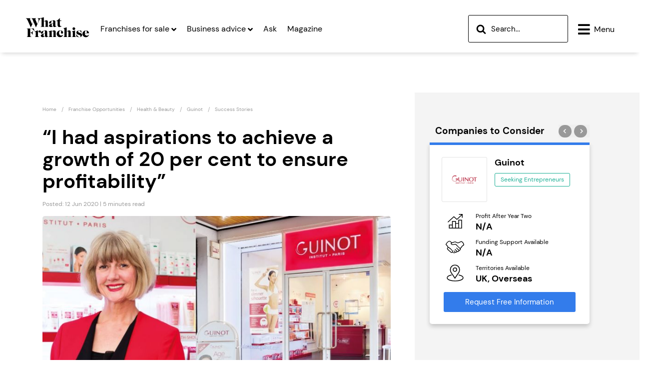

--- FILE ---
content_type: text/html; charset=UTF-8
request_url: https://www.what-franchise.com/franchise-opportunities/health-beauty-franchises/guinot/i-had-aspirations-to-achieve-a-growth-of-20-per-cent-to-ensure-profitability
body_size: 27928
content:


	
        
        
        

		
        
		

		




		
		<!doctype html>
<html lang="en">

<head>

    <meta charset="utf-8">
    <title>“I had aspirations to achieve a growth of 20 per cent to ensure profitability”</title>
    <meta name="viewport" content="width=device-width, initial-scale=1.0">
    
    <meta name="google-site-verification" content="zRQshdqenZ5nqRAdcTful51c2Dar_mmxtRKSi1FxeFs" />

    <!-- <script src="https://code.jquery.com/jquery-3.7.1.min.js" integrity="sha256-/JqT3SQfawRcv/BIHPThkBvs0OEvtFFmqPF/lYI/Cxo=" crossorigin="anonymous"></script> -->
     <script src="/assets/js/jquery-3-7-1.min.js" ></script>
<script
  type="text/javascript" defer
  src="https://app.termly.io/resource-blocker/6ee36ee2-fa94-4556-aa7e-e32751304035?autoBlock=off"
></script>
<script src="/assets/js/tracking.js"></script>
<!-- lazy load images -->
<script src="https://cdnjs.cloudflare.com/ajax/libs/lazysizes/5.3.2/lazysizes.min.js" async></script>
<!-- lazy load images -->
<script>
   
const trackingData = {
    push: function(event) {

   event.url = '/franchise-opportunities/health-beauty-franchises/guinot/i-had-aspirations-to-achieve-a-growth-of-20-per-cent-to-ensure-profitability';

       $.ajax({
            url: '/assets/php/artilink.php',
            type: 'POST',
            data: event,
            dataType: 'json',
            success: function(response) {
            // console.log("response:", response);
            },
            error: function(jqXHR, status, error) {}});
       //console.log("eventdata1111");
  }
}

</script>

    <script defer src="/assets/js/C0001.js" type="text/plain" class="optanon-category-C0001"></script>
    <script defer src="/assets/js/C0002.js" type="text/plain" class="optanon-category-C0002"></script>
    <script defer src="/assets/js/C0003.js" type="text/plain" class="optanon-category-C0003"></script>
    <script defer src="/assets/js/C0004.js" type="text/plain" class="optanon-category-C0004"></script>
    <script defer src="/assets/js/C0005.js" type="text/plain" class="optanon-category-C0005"></script>
    <script defer src="/assets/js/searchAjax.js" ></script>
   
    <link rel="preconnect" href="https://cdn.what-franchise.com">


    <script defer src="https://ajax.googleapis.com/ajax/libs/webfont/1.6.26/webfont.js"></script>
    <script async src='https://www.googletagservices.com/tag/js/gpt.js'></script>
    <script async src="https://www.googletagmanager.com/gtag/js?id=AW-964049319" type="text/plain" class="optanon-category-C0004"></script>
    <script defer src="/assets/build/st.js" type="text/plain" class="optanon-category-C0002"></script>

    
<script defer data-ot-ignore src="/assets/build/bundles/723.99cc3f026fd15def1055.min.js"></script><script defer data-ot-ignore src="/assets/build/bundles/372.4288f3d78eaa91bc17ac.min.js"></script><script defer data-ot-ignore src="/assets/build/bundles/714.f429894be08f7fcbd484.min.js"></script><script defer data-ot-ignore src="/assets/build/bundles/archive.074a71b2e01b0399e3d9.min.js"></script>

    <script>
        //   Google Tag Manager
        (function(w,d,s,l,i){w[l]=w[l]||[];w[l].push({'gtm.start':
        new Date().getTime(),event:'gtm.js'});var f=d.getElementsByTagName(s)[0],
        j=d.createElement(s),dl=l!='dataLayer'?'&l='+l:'';j.async=true;j.src=
        'https://www.googletagmanager.com/gtm.js?id='+i+dl;f.parentNode.insertBefore(j,f);
        })(window,document,'script','dataLayer','GTM-KN3CT8R');

        // Google Ads
        window.dataLayer = window.dataLayer || [];
        function gtag() {dataLayer.push(arguments);}
        gtag('js', new Date());
        gtag('config', 'AW-964049319');

        var googletag = googletag || {};
        googletag.cmd = googletag.cmd || [];

        googletag.cmd.push(function () {
            googletag.defineSlot('/1581346/WF_970_90_banner_2', [970, 90], 'div-gpt-ad-1617783947292-0').addService(googletag.pubads());
            googletag.defineSlot('/1581346/WF_300x600_sidebar', [300, 600], 'div-gpt-ad-1505216432064-0').addService(googletag.pubads());
            googletag.defineSlot('/1581346/WF_728_90_header', [728, 90], 'div-gpt-ad-1505217425361-0').addService(googletag.pubads());
            googletag.defineSlot('/1581346/WF_728_90_top_header', [728, 90], 'div-gpt-ad-1589557754877-0').addService(googletag.pubads());
            googletag.defineSlot('/1581346/WF_300x250_MPU1', [300, 250], 'div-gpt-ad-1592492610966-0').addService(googletag.pubads());
            googletag.defineSlot('/1581346/WF_300x250_MPU2', [300, 250], 'div-gpt-ad-1593080407267-0').addService(googletag.pubads());
            googletag.defineSlot('/1581346/WF_320_50_Mobile_header', [320, 50], 'div-gpt-ad-1596031616236-0').addService(googletag.pubads())
            googletag.defineSlot('/1581346/WF_728x90_THANK_YOU', [728, 90], 'div-gpt-ad-1613470590323-0').addService(googletag.pubads());
            googletag.defineSlot('/1581346/WF_728_90_SINGLEENTRY', [728, 90], 'div-gpt-ad-1643884940795-0').addService(googletag.pubads());
            googletag.pubads().enableSingleRequest();
            googletag.pubads().setRequestNonPersonalizedAds(1)
            googletag.pubads().collapseEmptyDivs();
            googletag.enableServices();
        });
  </script>

    <!-- Preload fonts -->
    <link rel="preload" href="/assets/fonts/DMSans-Regular.ttf" as="font" type="font/ttf" crossorigin>
    <link rel="preload" href="/assets/fonts/DMSans-Bold.ttf" as="font" type="font/ttf" crossorigin>
    <link rel="preload" href="/assets/fonts/Merriweather-Light.ttf" as="font" type="font/ttf" crossorigin>
    <link rel="preload" href="/assets/fonts/Merriweather-Bold.ttf" as="font" type="font/ttf" crossorigin>
    <link rel="preload" href="/assets/webfonts/fa-solid-900.woff2" as="font" type="font/ttf" crossorigin>
    <link rel="preload" href="/assets/webfonts/fa-brands-400.woff2" as="font" type="font/ttf" crossorigin>
    <link rel="preconnect" href="https://www.googletagservices.com">
    <link rel="preconnect" href="https://www.googletagmanager.com">
    
<link rel="stylesheet" href="/assets/build/bundles/459.f9ba14cd64c16bde5737.css" /><link rel="stylesheet" href="/assets/build/bundles/424.3e6442eb007ef7adf5b4.css" />


    
    <meta name="referrer" content="origin-when-cross-origin" />
    
    <meta name="google-site-verification" content="DQwzvRdklRw7JWKB9MGwFirqIgkV4Ww_7TcDttBisJo" />
    <link rel="canonical" href="https://www.what-franchise.com/franchise-opportunities/health-beauty-franchises/guinot/i-had-aspirations-to-achieve-a-growth-of-20-per-cent-to-ensure-profitability">
    
    
    
    <link rel="apple-touch-icon" sizes="57x57" href="https://cdn.what-franchise.com/assets/misc/apple-icon-57x57.png">
    <link rel="apple-touch-icon" sizes="60x60" href="https://cdn.what-franchise.com/assets/misc/apple-icon-60x60.png">
    <link rel="apple-touch-icon" sizes="72x72" href="https://cdn.what-franchise.com/assets/misc/apple-icon-72x72.png">
    <link rel="apple-touch-icon" sizes="76x76" href="https://cdn.what-franchise.com/assets/misc/apple-icon-76x76.png">
    <link rel="apple-touch-icon" sizes="114x114" href="https://cdn.what-franchise.com/assets/misc/apple-icon-114x114.png">
    <link rel="apple-touch-icon" sizes="120x120" href="https://cdn.what-franchise.com/assets/misc/apple-icon-120x120.png">
    <link rel="apple-touch-icon" sizes="144x144" href="https://cdn.what-franchise.com/assets/misc/apple-icon-144x144.png">
    <link rel="apple-touch-icon" sizes="152x152" href="https://cdn.what-franchise.com/assets/misc/apple-icon-152x152.png">
    <link rel="apple-touch-icon" sizes="180x180" href="https://cdn.what-franchise.com/assets/misc/apple-icon-180x180.png">
    <link rel="icon" type="image/png" sizes="192x192" href="https://cdn.what-franchise.com/assets/misc/android-icon-192x192.png">
    <link rel="icon" type="image/png" sizes="32x32" href="https://cdn.what-franchise.com/assets/misc/favicon-32x32.png">
    <link rel="icon" type="image/png" sizes="96x96" href="https://cdn.what-franchise.com/assets/misc/favicon-96x96.png">
    <link rel="icon" type="image/png" sizes="16x16" href="https://cdn.what-franchise.com/assets/misc/favicon-16x16.png">
    <link rel="manifest" href="/assets/misc/manifest.json">
    <meta name="msapplication-TileColor" content="#337CEB">
    <meta name="msapplication-TileImage" content="https://cdn.what-franchise.com/assets/misc/ms-icon-144x144.png">
    <meta name="theme-color" content="#337CEB">
    <meta name="theme_color" content="#337CEB">

    <meta name="msvalidate.01" content="9B78DA3EDB7C835750C123802C0B1681" />

    <!-- Facebook OGP -->
    <meta property="og:site_name" content="What Franchise" />
    <meta property="og:title" content=" “I had aspirations to achieve a growth of 20 per cent to ensure profitability” " />
    <meta property="og:url" content="https://www.what-franchise.com/franchise-opportunities/health-beauty-franchises/guinot/i-had-aspirations-to-achieve-a-growth-of-20-per-cent-to-ensure-profitability" />
    <meta property="og:image" content="/images/uploads/literature/Karen_Hargreaves%2C_The_Guinot_Salon_Bramhall.jpg" />
    <meta property="og:type" content="website" />
    
    <meta property="og:description" content='The beauty industry is proving to be a profitable market to be in and with the support of the&hellip;' />
    
    <meta property="article:published_time" content="2020-06-12T13:00:00+00:00" />
    <!-- end -->

    <!-- Schema.org markup for Google+ -->
    <meta itemprop="name" content=" “I had aspirations to achieve a growth of 20 per cent to ensure profitability” ">
    <meta itemprop="image" content="/images/uploads/literature/Karen_Hargreaves%2C_The_Guinot_Salon_Bramhall.jpg">


    
    

    <!-- Twitter Card data -->
    <meta name="twitter:card" content="summary_large_image">
    <meta name="twitter:site" content="What Franchise">
    <meta name="twitter:title" content=" “I had aspirations to achieve a growth of 20 per cent to ensure profitability” ">
    <meta name="twitter:image:src" content="/images/uploads/literature/Karen_Hargreaves%2C_The_Guinot_Salon_Bramhall.jpg">
    
    <meta name="description" content='The beauty industry is proving to be a profitable market to be in and with the support of the&hellip;'>
    <meta name="twitter:description" content='The beauty industry is proving to be a profitable market to be in and with the support of the&hellip;'>
    
    
        <script type="application/ld+json">
            { "@context": "http://schema.org",
                    "@type": "Article",
                    "headline": "“I had aspirations to achieve a growth of 20 per cent to ensure profitability”",
                    "alternativeHeadline": "The beauty industry is proving to be a profitable market to be in and with the support of the Guinot brand, this franchise opportunity could be the key to success",
                    "image": "/images/uploads/literature/Karen_Hargreaves%2C_The_Guinot_Salon_Bramhall.jpg",
                    "genre": "Franchising",
                    "keywords": "“I had aspirations to achieve a growth of 20 per cent to ensure profitability”",
                    "publisher": "Aceville Publications",
                    "url": "https://www.what-franchise.com/franchise-opportunities/health-beauty-franchises/guinot/i-had-aspirations-to-achieve-a-growth-of-20-per-cent-to-ensure-profitability",
                    "datePublished": "2020-06-12",
                    "dateCreated": "2020-06-12",
                    "dateModified": "2020-06-14",
                    "description": "The beauty industry is proving to be a profitable market to be in and with the support of the Guinot brand, this franchise opportunity could be the key to success",
                    "articleBody": "According to the latest figures from The British Franchise Association (bfa), 37 per cent of new franchisees are women and an impressive 65 per cent of people employed in franchise businesses are women. Pip Wilkins, the first female CEO of the bfa, says: “A franchise is a great way for women to get into running their own business because franchising offers flexible working hours, proven business models and the potential for substantial annual turnovers.” 

The rise in female entrepreneurs is present and poignant, especially within the Guinot franchise network, our host of franchisees are driving the network forward and challenging the status quo of women in business. With dynamic training, advanced business support and a proven model, the Guinot franchise opportunity effectively integrates the Guinot brand with an entrepreneur’s own business techniques and creativity. 

It offers an existing beauty business the tools it needs to advance to the next level by improving profitability while also offering a new Guinot franchise owner the opportunity to merge into the market confidently and seamlessly. The Guinot franchise opportunity provides progressive support and advanced methods that have proudly developed a network of outstanding businesswomen. 

According to a recent report by Oxford Economics, the growth of the beauty sector is defined within 15 key groups under the sub-sectors of beauty services, personal care, personal maintenance and personal enhancements. These 15 key groups are the main contributors to the success of the growth within the industry and they outline where the profitability in beauty is positioned. Guinot provides products and services in 10 of these key groups, highlighting the strength of the brand and the franchise model within the sector. A Guinot franchisee will leverage from the brand’s positioning and contribution to the sector and feel a sense of security and stability when joining the network. This strong brand positioning will help benchmark their Guinot franchise against their competitors on a local scale. 

“I wanted to modernise and expand the current business. I had aspirations to achieve a growth of 20 per cent to ensure profitability and I believed that the Guinot franchise opportunity would support that vision. I wanted to create a financially and emotionally rewarding business that could either be sold or utilised to support future life plans,” says Karen Hargreaves, The Guinot Salon Bramhall. 

Franchising with Guinot allows anyone with a passion for the health and beauty business to be part of this thriving industry, with the guidance and support of a well-established brand. The franchise opportunity brings with it efficient organisation, creative marketing strategies and a clear business structure to help franchisees succeed. Guinot has a recognised and established brand image which vastly increases the chances of making a local beauty salon business a success in such a competitive market. 

Guinot’s iconic interior design is instantly recognisable to help with brand promotion and as an associate member of the British Franchise Association (bfa), a Guinot franchisee can be assured of ethical business practices and fair franchising. 

The Oxford Economics report also highlighted that the beauty sector contributed £28.4 billion to the UK’s GDP in 2018 which is 1.3 per cent of the country’s total. This rapid industry growth has shaped a step-change in how consumers now invest in beauty due to their confusion about what to buy. 

“I wanted to create a financially and emotionally rewarding business that could either be sold or utilised to support future life plans”

With the market saturated with millions of products on social media, e-commerce and in department stores, the understandable consumer confusion has led them to seek professional advice from beauty therapists in salons, dermatologists and industry professionals who put the personal approach back into beauty, thus, feeding that innate desire to discover what makes them beautiful as individuals. A personal approach runs through the DNA of a Guinot salon and the franchise opportunity echoes the importance of creating a business that is profitable but remains personal. 

A Guinot franchisee will receive dynamic marketing tools, structured campaigns and forward-thinking promotions to help them cut through the competition and acquire new business as well as in-depth business support, training and resources that will equip them to run a successful business. 

The health and beauty industry is now recognised by the government as a major contributor to the UK economy as spending on cosmetics and personal care continues to rise so now is the time to act!"
                }
        </script>
    
<style>
    #suggested-results {
    position: absolute;
    width: 100%;
    max-width: 400px;
    background-color: #fff;
    border-radius: 4px;
    box-shadow: 0 4px 6px rgba(0, 0, 0, 0.1);
    display: none;
    z-index: 1000;
    margin-top: 5px;
}

#suggested-results .search-results {
    list-style-type: none;
    margin: 0;
    padding: 0;
}

#suggested-results .search-results li {
    padding: 10px 15px;
    border-bottom: 1px solid #f0f0f0;
    font-size: 14px;
}

#suggested-results .search-results li:last-child {
    border-bottom: none;
}

#suggested-results .search-results li a {
    text-decoration: none;
    color: #333;
    display: block;
    width: 100%;
    height: 100%;
}

#suggested-results .search-results li:hover {
    background-color: #f9f9f9;
    cursor: pointer;
}
</style>
    <script>
        const csrf_token = 'da6f12f1a25e79181521dd4d90ef4234f522ffbf';
    </script>
         <script>

</script>
        <script>
    $(document).ready(function() {
    // console.log("referrer_url1", '');
    // console.log("path1", '/franchise-opportunities/health-beauty-franchises/guinot/i-had-aspirations-to-achieve-a-growth-of-20-per-cent-to-ensure-profitability');
    // console.log("current_url1", 'https://www.what-franchise.com/franchise-opportunities/health-beauty-franchises/guinot/i-had-aspirations-to-achieve-a-growth-of-20-per-cent-to-ensure-profitability');
    // console.log("ip1", '18.216.140.154');
      trackingData.push({
      event: 'pageview',
      page: {
          path: "/franchise-opportunities/health-beauty-franchises/guinot/i-had-aspirations-to-achieve-a-growth-of-20-per-cent-to-ensure-profitability",
          referrer: "",
      },
      site: "whatFran",
      ip: "18.216.140.154",
      url: "https://www.what-franchise.com/franchise-opportunities/health-beauty-franchises/guinot/i-had-aspirations-to-achieve-a-growth-of-20-per-cent-to-ensure-profitability"
      });
    });

  </script>

</head>

<body>
<div class="main">
    
    <noscript><iframe src="https://www.googletagmanager.com/ns.html?id=GTM-KN3CT8R" height="0" width="0" style="display:none;visibility:hidden"></iframe></noscript>

    <input type='hidden' id='csrf_token' name='csrf_token' value='da6f12f1a25e79181521dd4d90ef4234f522ffbf' />

    
    <nav class="main-nav extra-solid">
        <div class="top-ad-slot">
            <div class="leaderboard-desktop">
    
    <div id='div-gpt-ad-1505217425361-0' style='height:90px; width:728px; margin: 0 auto 20px;'>
    </div>
</div>
<div class="leaderboard-mobile">
    
    <div id='div-gpt-ad-1596031616236-0' style='width: 320px; height: 50px;margin:0 auto 5px;'>
    </div>
</div>

<script>
    googletag.cmd.push(function() {googletag.display('div-gpt-ad-1505217425361-0');});
    googletag.cmd.push(function() {googletag.display('div-gpt-ad-1596031616236-0');})
</script>

        </div>
        <ul class="links">
            <li class="logo">
                <a href="/">
                    
                    <svg width="130" height="50px" viewBox="0 0 120 42" fill="" xmlns="http://www.w3.org/2000/svg" class="wf-logo" id="">
    <path d="M17.3398 28.68C17.2198 28.32 17.0998 28.02 16.9798 27.72C16.8598 27.48 16.7398 27.24 16.6198 27C16.4998 26.82 16.3798 26.58 16.2598 26.4C16.1398 26.22 16.0198 26.04 15.8398 25.86C15.1198 24.96 14.2798 24.3 13.3198 23.76C12.3598 23.22 11.3398 22.98 10.3798 22.98H9.71982V30.6C11.0398 30.54 12.0598 30.18 12.7798 29.52C13.0798 29.28 13.3198 28.92 13.4998 28.56C13.6798 28.2 13.8598 27.72 13.9798 27.18H14.2198V34.38H13.9798C13.9198 34.26 13.9198 34.14 13.8598 34.02C13.7998 33.9 13.7998 33.84 13.7398 33.78C13.4998 33.06 13.0798 32.46 12.4798 31.92C12.1798 31.68 11.8798 31.44 11.5798 31.32C11.2798 31.14 10.9798 31.08 10.7398 30.96C10.4998 30.9 10.1398 30.84 9.71982 30.84V34.56C9.71982 34.74 9.71982 34.98 9.71982 35.22C9.71982 35.46 9.71982 35.64 9.71982 35.88C9.77982 36.36 9.77982 36.72 9.89982 36.96C9.95982 37.2 10.1398 37.44 10.3198 37.68C10.4398 37.8 10.5598 37.92 10.6798 37.98C10.7998 38.04 10.9798 38.1 11.1598 38.16C11.3398 38.22 11.5198 38.28 11.7598 38.28C11.9998 38.28 12.2398 38.34 12.5998 38.34V38.64H2.87982V38.34C3.41982 38.28 3.77982 38.22 4.01982 38.16C4.25982 38.04 4.49982 37.92 4.61982 37.68C4.79982 37.44 4.85982 37.2 4.91982 36.96C4.91982 36.84 4.97982 36.72 4.97982 36.6C4.97982 36.48 5.03982 36.3 5.03982 36.12C5.03982 35.94 5.03982 35.76 5.03982 35.46C5.03982 35.22 5.03982 34.86 5.03982 34.5V26.82V25.5C5.03982 25.02 4.97982 24.66 4.91982 24.36C4.85982 24.12 4.73982 23.88 4.61982 23.64C4.43982 23.4 4.25982 23.28 4.01982 23.16C3.77982 23.1 3.35982 22.98 2.81982 22.98V22.74H16.4998L17.5198 28.68H17.3398Z" fill="#000"/>
    <path d="M29.0398 29.88C28.6798 30.24 28.2598 30.48 27.7198 30.48C27.1198 30.48 26.5798 30.24 26.2198 29.7L25.9198 29.28C25.6798 28.98 25.4398 28.8 25.1998 28.8C24.8998 28.8 24.6598 28.98 24.4798 29.28C24.3598 29.46 24.2998 29.58 24.2398 29.76C24.1798 29.94 24.1198 30.12 24.1198 30.36C24.0598 30.54 23.9998 30.84 23.9998 31.2C23.9998 31.56 23.9998 31.98 23.9998 32.52V35.46C23.9998 35.82 23.9998 36.12 23.9998 36.36C23.9998 36.6 23.9998 36.84 24.0598 36.96C24.1198 37.14 24.1198 37.26 24.1798 37.38C24.2398 37.5 24.2998 37.62 24.3598 37.68C24.4798 37.86 24.6598 37.98 24.8998 38.04C25.1398 38.1 25.4398 38.16 25.9198 38.22V38.52H17.9398V38.22C18.4198 38.16 18.7198 38.16 18.9598 38.04C19.1998 37.98 19.3798 37.86 19.4998 37.68C19.6198 37.5 19.7398 37.26 19.7398 36.96C19.7998 36.66 19.7998 36.12 19.7998 35.4V31.5C19.7998 31.14 19.7998 30.84 19.7998 30.6C19.7998 30.36 19.7398 30.12 19.7398 29.94C19.6798 29.76 19.6798 29.58 19.6198 29.46C19.5598 29.34 19.4998 29.16 19.3798 29.04C19.1998 28.8 19.0198 28.68 18.7798 28.56C18.5398 28.44 18.2398 28.38 17.8198 28.38V28.14C17.9998 28.08 18.1198 28.08 18.2998 28.02C18.4198 27.96 18.5398 27.96 18.5998 27.9C19.0198 27.78 19.3798 27.72 19.7398 27.6C20.0998 27.48 20.4598 27.42 20.7598 27.3C21.1198 27.18 21.4198 27.06 21.7798 26.94C22.1398 26.82 22.4998 26.7 22.9198 26.52L23.8198 26.16V30C24.2398 28.8 24.7198 27.9 25.3198 27.3C25.9198 26.7 26.6398 26.4 27.3598 26.4C27.9598 26.4 28.4398 26.58 28.8598 27C29.2798 27.42 29.4598 27.9 29.4598 28.5C29.5198 29.04 29.3398 29.46 29.0398 29.88Z" fill="#000"/>
    <path d="M41.0998 38.46C40.4998 38.76 39.8998 38.88 39.2998 38.88C38.0398 38.88 37.1998 38.1 36.9598 36.6C36.6598 37.02 36.4198 37.26 36.2398 37.5C36.0598 37.68 35.8198 37.86 35.5198 38.04C34.7398 38.58 33.7798 38.82 32.6998 38.82C31.6798 38.82 30.8998 38.58 30.2398 38.1C29.5798 37.62 29.2798 37.02 29.2798 36.24C29.2798 35.22 29.8198 34.44 30.9598 33.78C32.3998 33 34.3798 32.22 36.9598 31.44V30.18C36.9598 28.98 36.8998 28.2 36.7798 27.84C36.7198 27.54 36.5398 27.3 36.2998 27.18C36.0598 27 35.8198 26.94 35.5198 26.94C35.2798 26.94 35.0998 27 34.8598 27.06C34.6198 27.12 34.4398 27.24 34.3198 27.36C34.1398 27.54 33.9598 27.78 33.8398 28.02C33.7198 28.32 33.6598 28.68 33.5398 29.22L33.4798 30C33.3598 30.78 33.1198 31.38 32.6398 31.8C32.1598 32.22 31.6198 32.46 30.9598 32.46C30.4798 32.46 30.0598 32.28 29.7598 31.98C29.4598 31.68 29.2798 31.26 29.2798 30.78C29.2798 29.64 30.1798 28.62 32.0398 27.78C32.9998 27.3 34.0198 26.94 35.0998 26.7C36.1798 26.46 37.1398 26.34 37.9798 26.34C38.8798 26.34 39.5998 26.58 40.1398 27C40.4998 27.3 40.7398 27.6 40.8598 28.02C40.9798 28.38 41.0398 28.98 41.0398 29.64V35.1C41.0398 35.58 41.0398 35.88 41.0398 36.06C41.0398 36.24 41.0998 36.42 41.1598 36.6C41.2198 36.78 41.3398 36.9 41.5198 36.96C41.6998 37.02 41.8798 37.08 42.0598 37.08C42.1798 37.08 42.3598 37.08 42.4798 37.02C42.5998 36.96 42.7798 36.9 43.0198 36.78L43.1398 36.96C42.4198 37.68 41.6998 38.16 41.0998 38.46ZM36.8998 31.8C36.4198 31.98 36.1198 32.1 35.8798 32.16C35.6398 32.22 35.4598 32.4 35.2198 32.58C34.7998 32.82 34.5598 33.18 34.3798 33.6C34.1998 34.02 34.1398 34.5 34.1398 35.1C34.1398 35.82 34.2598 36.36 34.4998 36.72C34.7398 37.08 35.0998 37.26 35.5198 37.26C35.9398 37.26 36.2998 37.08 36.5398 36.78C36.7798 36.48 36.8998 36 36.8998 35.46V31.8Z" fill="#000"/>
    <path d="M51.4798 38.58V38.28C51.7198 38.28 51.8998 38.22 52.0198 38.16C52.1398 38.1 52.2598 37.98 52.3798 37.86C52.4398 37.74 52.4998 37.56 52.5598 37.32C52.6198 37.08 52.6198 36.84 52.6198 36.48V35.88V31.38C52.6198 30.9 52.6198 30.48 52.6198 30.18C52.6198 29.88 52.6198 29.64 52.5598 29.46C52.5598 29.28 52.4998 29.1 52.4998 28.98C52.4398 28.86 52.4398 28.74 52.3798 28.62C52.3198 28.44 52.1398 28.32 51.9598 28.2C51.7798 28.08 51.5398 28.02 51.2998 28.02C50.7598 28.02 50.1598 28.32 49.4998 28.86V35.82V36.42C49.4998 36.78 49.4998 37.02 49.5598 37.26C49.6198 37.5 49.6198 37.62 49.7398 37.8C49.7998 37.92 49.9198 38.04 50.0998 38.1C50.2798 38.16 50.4598 38.22 50.6398 38.22V38.52H43.4398V38.22C43.9198 38.16 44.2198 38.16 44.4598 38.04C44.6998 37.98 44.8798 37.86 44.9998 37.68C45.1198 37.5 45.2398 37.26 45.2398 36.96C45.2998 36.66 45.2998 36.12 45.2998 35.4V31.5C45.2998 31.14 45.2998 30.84 45.2998 30.6C45.2998 30.36 45.2398 30.12 45.2398 29.94C45.1798 29.76 45.1798 29.58 45.1198 29.46C45.0598 29.34 44.9998 29.16 44.8798 29.04C44.6998 28.8 44.5198 28.68 44.2798 28.56C44.0398 28.44 43.7398 28.38 43.3198 28.38V28.14C43.6798 28.08 43.9798 28.02 44.2198 27.9C44.4598 27.84 44.7598 27.78 44.9398 27.72C45.1798 27.66 45.4198 27.6 45.6598 27.54C45.8998 27.48 46.1398 27.42 46.4398 27.3C46.6798 27.24 46.9798 27.18 47.1598 27.06C47.3998 27 47.5798 26.94 47.8198 26.82C48.0598 26.76 48.2998 26.64 48.5398 26.58C48.7798 26.52 49.1398 26.4 49.4998 26.28V28.56C49.9198 28.14 50.2798 27.78 50.6398 27.48C50.9998 27.18 51.3598 26.94 51.6598 26.82C52.0198 26.64 52.3198 26.52 52.6798 26.46C53.0398 26.4 53.3998 26.34 53.8198 26.34C54.3598 26.34 54.8398 26.4 55.2598 26.58C55.6798 26.76 55.9798 27 56.2198 27.3C56.3998 27.54 56.5798 27.9 56.6398 28.26C56.6998 28.62 56.7598 29.16 56.7598 29.76V36V36.6C56.7598 36.96 56.7598 37.2 56.7598 37.32C56.7598 37.44 56.8198 37.62 56.8798 37.74C56.9998 37.92 57.1198 38.04 57.2998 38.16C57.4798 38.22 57.7798 38.28 58.1398 38.34V38.64H51.4798V38.58Z" fill="#000"/>
    <path d="M64.7396 38.88C63.8396 38.88 63.0596 38.7 62.2796 38.4C61.5596 38.1 60.8996 37.68 60.3596 37.14C59.8196 36.6 59.3996 35.94 59.0996 35.22C58.7996 34.5 58.6196 33.66 58.6196 32.76C58.6196 31.86 58.7996 31.02 59.1596 30.24C59.5196 29.46 59.9996 28.8 60.5996 28.2C61.1996 27.6 61.9196 27.18 62.6996 26.82C63.4796 26.46 64.3796 26.34 65.3396 26.34C66.0596 26.34 66.6596 26.46 67.3196 26.64C67.9196 26.82 68.4596 27.12 68.9396 27.48C69.4196 27.84 69.7196 28.26 70.0196 28.74C70.2596 29.22 70.4396 29.76 70.4396 30.3C70.4396 30.9 70.2596 31.38 69.8396 31.8C69.4796 32.22 68.9996 32.4 68.4596 32.4C67.9196 32.4 67.4396 32.22 67.0196 31.8C66.6596 31.38 66.4796 30.9 66.4796 30.3C66.4796 30.12 66.4796 29.94 66.5396 29.82C66.5996 29.64 66.6596 29.46 66.7196 29.16C66.7796 28.92 66.8396 28.68 66.8996 28.56C66.8996 28.44 66.9596 28.26 66.9596 28.14C66.9596 27.72 66.8396 27.42 66.5396 27.12C66.2996 26.88 65.9396 26.7 65.5196 26.7C65.1596 26.7 64.7996 26.82 64.4996 27.06C64.1996 27.3 63.8996 27.6 63.7196 28.02C63.4796 28.44 63.2996 28.86 63.1796 29.46C63.0596 30 62.9996 30.6 62.9996 31.2C62.9996 32.64 63.3596 33.78 64.0796 34.62C64.7996 35.46 65.7596 35.88 67.0196 35.88C67.7396 35.88 68.3396 35.76 68.9396 35.46C69.5396 35.22 70.0796 34.8 70.6196 34.26L70.9196 34.38C69.3596 37.38 67.3796 38.88 64.7396 38.88Z" fill="#000"/>
    <path d="M79.1398 38.58V38.28C79.5598 38.22 79.8598 38.1 80.0398 37.86C80.2198 37.62 80.2798 37.2 80.2798 36.54V35.94V30.24C80.2798 29.82 80.2798 29.52 80.2198 29.28C80.1598 29.04 80.0998 28.86 79.9798 28.68C79.8598 28.5 79.7398 28.38 79.4998 28.32C79.3198 28.2 79.0798 28.2 78.8998 28.2C78.5998 28.2 78.3598 28.26 78.0598 28.38C77.7598 28.5 77.4598 28.74 77.0398 29.04V35.88C77.0398 36.18 77.0398 36.42 77.0398 36.6C77.0398 36.78 77.0398 36.96 77.0398 37.08C77.0398 37.2 77.0998 37.32 77.0998 37.38C77.0998 37.44 77.1598 37.56 77.1598 37.62C77.2198 37.8 77.3398 37.92 77.5198 38.04C77.6398 38.1 77.8798 38.16 78.1798 38.22V38.52H70.9798V38.22C71.4598 38.16 71.7598 38.16 71.9998 38.04C72.2398 37.98 72.4198 37.86 72.5398 37.68C72.6598 37.5 72.7798 37.26 72.7798 36.96C72.8398 36.66 72.8398 36.12 72.8398 35.4V25.74C72.8398 25.02 72.7798 24.48 72.7198 24.18C72.6598 23.82 72.5398 23.52 72.3598 23.28C72.1798 23.04 71.9998 22.86 71.7598 22.8C71.5198 22.68 71.2198 22.62 70.7998 22.62V22.38C71.1598 22.32 71.3998 22.26 71.6998 22.2C71.9398 22.14 72.1798 22.08 72.4198 22.02C72.6598 21.96 72.8998 21.9 73.1398 21.84C73.3798 21.78 73.6798 21.72 73.9798 21.6C74.3398 21.48 74.5798 21.42 74.8198 21.36C75.0598 21.3 75.2998 21.24 75.5398 21.18C75.7798 21.12 75.9598 21.06 76.1998 20.94C76.4398 20.88 76.7398 20.76 77.0398 20.64V28.68C77.2798 28.5 77.4598 28.32 77.5798 28.2C77.7598 28.08 77.8798 27.96 77.9998 27.84C78.1198 27.72 78.2398 27.66 78.3598 27.6C78.4798 27.54 78.5998 27.42 78.7198 27.36C79.2598 27 79.7998 26.76 80.2798 26.58C80.7598 26.4 81.2398 26.34 81.7798 26.34C82.6798 26.34 83.2798 26.58 83.7598 27.12C83.9998 27.36 84.1198 27.72 84.2398 28.08C84.3598 28.44 84.3598 28.98 84.3598 29.64V36V36.6C84.3598 36.96 84.3598 37.2 84.4198 37.32C84.4198 37.44 84.4798 37.62 84.5398 37.74C84.6598 37.92 84.7798 38.04 84.9598 38.16C85.1398 38.22 85.4398 38.28 85.7998 38.34V38.64H79.1398V38.58Z" fill="#000"/>
    <path d="M86.6399 38.58V38.28C87.0599 38.22 87.3599 38.22 87.5999 38.1C87.7799 38.04 87.9599 37.92 88.0799 37.74C88.1999 37.56 88.3199 37.32 88.3199 37.02C88.3799 36.72 88.3799 36.18 88.3799 35.46V31.56C88.3799 31.2 88.3799 30.9 88.3799 30.66C88.3799 30.42 88.3199 30.18 88.3199 30C88.2599 29.82 88.2599 29.64 88.1999 29.52C88.1399 29.4 88.0799 29.22 87.9599 29.1C87.7799 28.86 87.5999 28.74 87.3599 28.62C87.1199 28.5 86.8199 28.44 86.3999 28.44V28.2C86.6999 28.14 86.9999 28.08 87.2399 28.02C87.4799 27.96 87.7199 27.9 87.8999 27.84C88.1399 27.78 88.3799 27.72 88.6199 27.66C88.8599 27.6 89.2199 27.48 89.5799 27.36C89.9399 27.24 90.2399 27.18 90.4799 27.06C90.7199 27 90.9599 26.94 91.1999 26.82C91.4399 26.76 91.6199 26.7 91.8599 26.58C92.0999 26.52 92.3399 26.4 92.6399 26.28V35.4C92.6399 35.76 92.6399 36.06 92.6399 36.3C92.6399 36.54 92.6399 36.78 92.6999 36.9C92.6999 37.08 92.7599 37.2 92.8199 37.32C92.8799 37.44 92.9399 37.56 92.9999 37.62C93.1199 37.8 93.2999 37.92 93.4799 37.98C93.6599 38.04 94.0199 38.1 94.4399 38.16V38.46H86.6399V38.58ZM92.5799 24.12C92.4599 24.42 92.2799 24.72 92.0399 24.9C91.7999 25.14 91.5599 25.32 91.2599 25.44C90.9599 25.56 90.5999 25.62 90.2999 25.62C89.9399 25.62 89.6399 25.56 89.3399 25.44C89.0399 25.32 88.7999 25.14 88.5599 24.9C88.3199 24.66 88.1399 24.42 88.0199 24.12C87.8999 23.82 87.8399 23.46 87.8399 23.16C87.8399 22.8 87.8999 22.5 88.0199 22.2C88.1399 21.9 88.3199 21.66 88.5599 21.42C88.7999 21.18 89.0399 21 89.3399 20.88C89.6399 20.76 89.9999 20.7 90.2999 20.7C90.6599 20.7 90.9599 20.76 91.2599 20.88C91.5599 21 91.8599 21.18 92.0399 21.42C92.2799 21.66 92.4599 21.9 92.5799 22.2C92.6999 22.5 92.7599 22.86 92.7599 23.16C92.7599 23.46 92.6999 23.82 92.5799 24.12Z" fill="#000"/>
    <path d="M105.18 36.3C104.94 36.84 104.58 37.26 104.1 37.68C103.62 38.04 103.08 38.34 102.42 38.58C101.76 38.82 101.04 38.88 100.32 38.88C100.08 38.88 99.8998 38.88 99.6598 38.88C99.4198 38.88 99.2397 38.82 98.9397 38.82C98.6997 38.76 98.3998 38.7 98.0998 38.64C97.7998 38.58 97.4397 38.46 97.0197 38.34C96.7797 38.28 96.5398 38.22 96.3598 38.16C96.1798 38.1 96.0598 38.04 95.8798 38.04C95.7598 37.98 95.5798 37.92 95.4598 37.92C95.3398 37.86 95.1598 37.8 94.9798 37.74L94.7397 33H94.9798C95.3398 33.9 95.7597 34.68 96.2397 35.34C96.7197 36.06 97.1398 36.66 97.6798 37.14C98.1598 37.62 98.6998 37.98 99.1798 38.28C99.7198 38.52 100.2 38.7 100.74 38.7C101.28 38.7 101.7 38.52 102 38.22C102.3 37.92 102.48 37.5 102.48 36.96C102.48 36.42 102.3 36 102 35.7C101.7 35.34 101.1 35.04 100.26 34.8L99.1198 34.38C97.6197 33.84 96.5398 33.3 95.8798 32.64C95.2198 32.04 94.9197 31.26 94.9197 30.42C94.9197 29.88 95.0397 29.34 95.3397 28.86C95.5797 28.38 95.9397 27.96 96.4197 27.6C96.8997 27.24 97.3797 27 98.0397 26.76C98.6397 26.58 99.3598 26.46 100.08 26.46C100.74 26.46 101.34 26.52 102 26.58C102.66 26.7 103.44 26.82 104.28 27.12L104.52 31.02H104.28C104.04 30.42 103.74 29.82 103.38 29.34C103.02 28.8 102.66 28.38 102.24 27.96C101.82 27.6 101.46 27.3 101.04 27.06C100.62 26.82 100.26 26.76 99.8397 26.76C99.3597 26.76 98.9997 26.94 98.6397 27.24C98.3397 27.54 98.1598 27.9 98.1598 28.38C98.1598 29.34 98.9397 30.06 100.44 30.54L102.06 31.08C103.32 31.5 104.22 31.98 104.82 32.58C105.36 33.18 105.66 33.84 105.66 34.74C105.54 35.22 105.42 35.76 105.18 36.3Z" fill="#000"/>
    <path d="M118.2 34.92C118.08 35.16 117.96 35.4 117.84 35.64C117.72 35.82 117.6 36.06 117.48 36.24C117.36 36.42 117.18 36.66 117 36.84C116.46 37.5 115.8 38.04 115.02 38.4C114.24 38.76 113.4 38.94 112.44 38.94C111.54 38.94 110.7 38.76 109.98 38.46C109.2 38.16 108.54 37.74 108 37.2C107.46 36.66 106.98 36 106.68 35.28C106.38 34.56 106.2 33.72 106.2 32.88C106.2 31.98 106.38 31.14 106.68 30.36C107.04 29.58 107.46 28.92 108.06 28.32C108.66 27.72 109.32 27.3 110.1 26.94C110.88 26.58 111.72 26.46 112.62 26.46C113.4 26.46 114.12 26.58 114.78 26.82C115.44 27.06 116.04 27.42 116.52 27.84C117 28.26 117.42 28.8 117.78 29.46C118.08 30.12 118.32 30.78 118.38 31.56H110.52C110.52 34.5 111.84 36 114.48 36C115.5 36 116.34 35.76 117 35.28C117.24 35.1 117.48 34.92 117.66 34.74C117.84 34.56 118.02 34.26 118.26 33.9L118.5 34.02C118.44 34.32 118.32 34.62 118.2 34.92ZM114.3 30.54C114.3 30.36 114.3 30.18 114.3 30C114.3 29.82 114.3 29.7 114.3 29.58C114.3 29.46 114.3 29.28 114.24 29.16C114.18 28.32 114 27.66 113.76 27.3C113.52 26.88 113.16 26.7 112.68 26.7C112.02 26.7 111.54 27.06 111.18 27.84C110.82 28.62 110.64 29.76 110.64 31.2H114.3C114.3 30.96 114.3 30.72 114.3 30.54Z" fill="#000"/>
    <path d="M28.3801 4.74002C28.2001 4.86002 27.9601 5.04002 27.7801 5.34002C27.4801 5.70002 27.1801 6.12002 26.8801 6.66002C26.5801 7.14002 26.2801 7.68002 26.0401 8.22002L20.2201 20.76L15.7801 10.5L10.7401 20.76L5.04006 8.16002C4.80006 7.56002 4.56006 7.08002 4.20006 6.54002C3.90006 6.00002 3.60006 5.58002 3.36006 5.28002C3.12006 5.04002 2.88006 4.80002 2.64006 4.68002C2.40006 4.56002 2.04006 4.44002 1.56006 4.26002V4.02002H10.2601V4.26002C9.90006 4.38002 9.66006 4.56002 9.54006 4.74002C9.36006 4.92002 9.30006 5.16002 9.30006 5.46002C9.30006 5.70002 9.36006 6.00002 9.54006 6.36002L13.2001 14.88L15.6001 10.02L14.2201 6.72002C13.8001 5.76002 13.4401 5.10002 13.0801 4.74002C12.9601 4.62002 12.7801 4.50002 12.6601 4.44002C12.4801 4.38002 12.2401 4.32002 11.9401 4.26002V4.02002H20.5201V4.26002C19.6801 4.38002 19.2601 4.86002 19.2601 5.64002C19.2601 5.82002 19.3201 6.12002 19.3801 6.42002C19.4401 6.78002 19.5601 7.08002 19.7401 7.44002L22.6801 14.52L23.2801 13.32C23.8801 12.06 24.3601 10.92 24.6601 9.84002C24.9601 8.76002 25.1401 7.86002 25.1401 7.02002C25.1401 6.12002 24.9601 5.40002 24.5401 4.92002C24.4201 4.74002 24.2401 4.62002 24.0601 4.50002C23.8801 4.44002 23.6401 4.32002 23.2801 4.26002V4.02002H29.2201V4.26002C28.8601 4.44002 28.5601 4.56002 28.3801 4.74002Z" fill="#000"/>
    <path d="M37.0202 19.86V19.56C37.4402 19.5 37.7402 19.38 37.9202 19.14C38.1002 18.9 38.1602 18.48 38.1602 17.82V17.22V11.52C38.1602 11.1 38.1602 10.8 38.1002 10.56C38.0402 10.32 37.9802 10.14 37.8602 9.96001C37.7402 9.78001 37.6202 9.66001 37.3802 9.60001C37.2002 9.48001 36.9602 9.48001 36.7802 9.48001C36.4802 9.48001 36.2402 9.54001 35.9402 9.66001C35.6402 9.78001 35.3402 10.02 34.9202 10.32V17.16C34.9202 17.46 34.9202 17.7 34.9202 17.88C34.9202 18.06 34.9202 18.24 34.9202 18.36C34.9202 18.48 34.9802 18.6 34.9802 18.66C34.9802 18.72 35.0402 18.84 35.0402 18.9C35.1002 19.08 35.2202 19.2 35.4002 19.32C35.5202 19.38 35.7602 19.44 36.0602 19.5V19.8H28.8602V19.5C29.3402 19.44 29.6402 19.44 29.8802 19.32C30.1202 19.26 30.3002 19.14 30.4202 18.96C30.5402 18.78 30.6602 18.54 30.6602 18.24C30.7202 17.94 30.7202 17.4 30.7202 16.68V7.08001C30.7202 6.36001 30.6602 5.82001 30.6002 5.52001C30.5402 5.16001 30.4202 4.86001 30.2402 4.62001C30.0602 4.38001 29.8802 4.20001 29.6402 4.14001C29.4002 4.02001 29.1002 3.96001 28.6802 3.96001V3.72001C29.0402 3.66001 29.2802 3.60001 29.5802 3.54001C29.8202 3.48001 30.0602 3.42001 30.3002 3.36001C30.5402 3.30001 30.7802 3.24001 31.0202 3.18001C31.2602 3.12001 31.5602 3.06001 31.8602 2.94001C32.2202 2.82001 32.4602 2.76001 32.7002 2.70001C32.9402 2.64001 33.1802 2.58001 33.4202 2.52001C33.6602 2.46001 33.8402 2.40001 34.0802 2.28001C34.3202 2.22001 34.6202 2.10001 34.9202 1.98001V10.02C35.1602 9.84001 35.3402 9.66001 35.4602 9.54001C35.6402 9.42001 35.7602 9.30001 35.8802 9.18001C36.0002 9.06001 36.1202 9.00001 36.2402 8.94001C36.3602 8.88001 36.4802 8.76001 36.6002 8.70001C37.1402 8.34001 37.6802 8.10001 38.1602 7.92001C38.6402 7.74001 39.1202 7.68001 39.6602 7.68001C40.5602 7.68001 41.1602 7.92001 41.6402 8.46001C41.8802 8.70001 42.0002 9.06001 42.1202 9.42001C42.2402 9.78001 42.2402 10.32 42.2402 10.98V17.28V17.88C42.2402 18.24 42.2402 18.48 42.3002 18.6C42.3002 18.72 42.3602 18.9 42.4202 19.02C42.5402 19.2 42.6602 19.32 42.8402 19.44C43.0202 19.5 43.3202 19.56 43.6802 19.62V19.92H37.0202V19.86Z" fill="#000"/>
    <path d="M56.2199 19.8C55.6199 20.1 55.0199 20.22 54.4199 20.22C53.1599 20.22 52.3199 19.44 52.0799 17.94C51.7799 18.36 51.5399 18.6 51.3599 18.84C51.1799 19.02 50.9399 19.2 50.6399 19.38C49.8599 19.92 48.8999 20.16 47.8199 20.16C46.7999 20.16 46.0199 19.92 45.3599 19.44C44.6999 18.96 44.3999 18.36 44.3999 17.58C44.3999 16.56 44.9399 15.78 46.0799 15.12C47.5199 14.34 49.4999 13.56 52.0799 12.78V11.52C52.0799 10.32 52.0199 9.54002 51.8999 9.18002C51.8399 8.88002 51.6599 8.64002 51.4199 8.52002C51.1799 8.34002 50.9399 8.28002 50.6399 8.28002C50.3999 8.28002 50.2199 8.34002 49.9799 8.40002C49.7399 8.46002 49.5599 8.58002 49.4399 8.70002C49.2599 8.88002 49.0799 9.12002 48.9599 9.36002C48.8399 9.66002 48.7799 10.02 48.6599 10.56L48.5999 11.34C48.4799 12.12 48.2399 12.72 47.7599 13.14C47.2799 13.56 46.7399 13.8 46.0799 13.8C45.5999 13.8 45.1799 13.62 44.8799 13.32C44.5799 13.02 44.3999 12.6 44.3999 12.12C44.3999 10.98 45.2999 9.96002 47.1599 9.12002C48.1199 8.64002 49.1399 8.28002 50.2199 8.04002C51.2999 7.80002 52.2599 7.68002 53.0999 7.68002C53.9999 7.68002 54.7199 7.92002 55.2599 8.34002C55.6199 8.64002 55.8599 8.94002 55.9799 9.36002C56.0999 9.72002 56.1599 10.32 56.1599 10.98V16.44C56.1599 16.92 56.1599 17.22 56.1599 17.4C56.1599 17.58 56.2199 17.76 56.2799 17.94C56.3399 18.12 56.4599 18.24 56.6399 18.3C56.8199 18.36 56.9999 18.42 57.1799 18.42C57.2999 18.42 57.4799 18.42 57.5999 18.36C57.7199 18.3 57.8999 18.24 58.1399 18.12L58.2599 18.3C57.5399 19.02 56.8199 19.5 56.2199 19.8ZM52.0199 13.14C51.5399 13.32 51.2399 13.44 50.9999 13.5C50.7599 13.56 50.5799 13.74 50.3399 13.92C49.9199 14.16 49.6799 14.52 49.4999 14.94C49.3199 15.36 49.2599 15.84 49.2599 16.44C49.2599 17.16 49.3799 17.7 49.6199 18.06C49.8599 18.42 50.2199 18.6 50.6399 18.6C51.0599 18.6 51.4199 18.42 51.6599 18.12C51.8999 17.82 52.0199 17.34 52.0199 16.8V13.14Z" fill="#000"/>
    <path d="M65.6999 19.8C65.0399 20.04 64.3799 20.22 63.7199 20.22C62.8199 20.22 62.0399 19.98 61.3799 19.44C60.9599 19.14 60.7199 18.72 60.5399 18.24C60.3599 17.76 60.2999 17.1 60.2999 16.2V9.12003H57.3599C57.7199 9.00003 57.9599 8.82003 58.2599 8.70003C58.4999 8.58003 58.7399 8.46003 58.9799 8.34003C59.2199 8.22003 59.3999 8.10003 59.6399 7.92003C59.8799 7.80003 60.1199 7.62003 60.3599 7.38003C61.0799 6.84003 61.6799 6.30003 62.2799 5.76003C62.5199 5.52003 62.6999 5.34003 62.8799 5.16003C63.0599 4.98003 63.2399 4.80003 63.4199 4.62003C63.5999 4.44003 63.7799 4.20003 63.8999 3.96003C64.0799 3.72003 64.2599 3.48003 64.4999 3.12003V7.98003H67.4999L66.8999 9.06003H64.4999V15.9C64.4999 16.8 64.6799 17.46 64.9799 17.82C65.2799 18.18 65.7599 18.42 66.4799 18.42C66.7199 18.42 66.8999 18.42 67.0799 18.36C67.2599 18.3 67.4999 18.24 67.7999 18.12L67.9199 18.3C67.0799 19.08 66.3599 19.5 65.6999 19.8Z" fill="#000"/>
    </svg>
                </a>
            </li>
            <li class="hover-dropdown nav-link">
                <a href="/the-best-uk-franchises" onclick="dataLayer.push({
                    'event': 'myTrackEvent',
                    'eventCategory': 'Header',
                    'eventAction': 'Click',
                    'eventLabel': 'Best UK Franchises'
                })">
                    Franchises for sale <i class="fa fa-angle-down"></i>
                </a>
                <div class="submenu">
                    <ul class="submenu-inner">
                        <li>
                            <a href="https://www.what-franchise.com/franchise-opportunities">
                                <h3>Franchise Opportunities</h3>
                                <h4>Discover the franchise that’s right for you</h4>
                            </a>
                        </li>
                        <li>
                            <a href="/the-best-uk-franchises" onclick="dataLayer.push({
                                    'event': 'myTrackEvent',
                                    'eventCategory': 'Header',
                                    'eventAction': 'Click',
                                    'eventLabel': 'Best UK Franchises'
                                })">
                                <h3>Best UK Franchises January 2026</h3>
                                <h4>Compare new, popular and low-cost UK franchise opportunities</h4>
                            </a>
                        </li>




                        <li>
                            <a href="/franchise-opportunities/directory?minprice=0&amp;maxprice=10000" onclick="dataLayer.push({
                                    'event': 'myTrackEvent',
                                    'eventCategory': 'Header',
                                    'eventAction': 'Click',
                                    'eventLabel': 'Franchises Under £10k'
                                })">
                                <h3>Franchises under £10k</h3>
                                <h4>Starting a franchise doesn't have to be costly</h4>
                            </a>
                        </li>
                        <li>
                            <a href="/franchise-opportunities/directory?minprice=0&amp;maxprice=20000" onclick="dataLayer.push({
                                    'event': 'myTrackEvent',
                                    'eventCategory': 'Header',
                                    'eventAction': 'Click',
                                    'eventLabel': 'Franchises Under £20k'
                                })">
                                <h3>Franchises under £20k</h3>
                                <h4>A mid-range investment level for the more experienced in franchising</h4>
                            </a>
                        </li>
			<!---->
			<li>
				<a href="/franchise-opportunities/directory?minprice=0&amp;maxprice=49999" oneclick="dataLayer.Push({
					 'event': 'myTrackEvent',
					 'eventCategory': 'Header',
					 'eventAction': 'Click',
					 'eventLabel': 'Franchises Under £50k'
				})">
				<h3>Franchises under £50k</h3>
				<h4>If you have experience and more to invest</h4>
				</a>
			</li>
			<!---->
                        <li>
                            <a href="/franchise-opportunities/directory?minprice=50000&amp;maxprice=50000" onclick="dataLayer.push({
                                    'event': 'myTrackEvent',
                                    'eventCategory': 'Header',
                                    'eventAction': 'Click',
                                    'eventLabel': 'Franchises Over £50k'
                                })">
                                <h3>Franchises over £50k</h3>
                                <h4>If budget is not an issue, then don't miss these</h4>
                            </a>
                        </li>
                        <li>
                            <a href="/local" onclick="dataLayer.push({
                                    'event': 'myTrackEvent',
                                    'eventCategory': 'Header',
                                    'eventAction': 'Click',
                                    'eventLabel': 'Find a Local Franchise'
                                })">
                                <h3>Find a local franchise</h3>
                                <h4>Find the perfect franchise in a location to suit you</h4>
                            </a>
                        </li>
                    </ul>
                </div>
            </li>
            <li class="hover-dropdown nav-link">
                <a href="/business-advice"
                onclick="dataLayer.push({
                    'event': 'myTrackEvent',
                    'eventCategory': 'Header',
                    'eventAction': 'Click',
                    'eventLabel': 'Business Advice'
                })">
                    Business advice <i class="fa fa-angle-down"></i>
                </a>
                <div class="submenu">
                    <ul class="submenu-inner">
                        <li>
                            <a href="/business-advice/running-a-franchise" onclick="dataLayer.push({
                                    'event': 'myTrackEvent',
                                    'eventCategory': 'Header',
                                    'eventAction': 'Click',
                                    'eventLabel': 'Running a Franchise'
                                })">
                                <h3>Running a franchise</h3>
                                <h4>How to buy or sell a franchise, choose the best model, and manage legalities</h4>
                            </a>
                        </li>
                        <li>
                            <a href="/business-advice/marketing-promoting" onclick="dataLayer.push({
                                    'event': 'myTrackEvent',
                                    'eventCategory': 'Header',
                                    'eventAction': 'Click',
                                    'eventLabel': 'Marketing &amp; Promoting'
                                })">
                                <h3>Marketing &amp; promoting</h3>
                                <h4>How to market you franchise locally and tips on the platforms to promote it</h4>
                            </a>
                        </li>
                        <li>
                            <a href="/business-advice/franchise-exhibitions" onclick="dataLayer.push({
                                    'event': 'myTrackEvent',
                                    'eventCategory': 'Header',
                                    'eventAction': 'Click',
                                    'eventLabel': 'Franchise Exhibitions'
                                })">
                                <h3>Franchise exhibitions</h3>
                                <h4>Exhibitions offer the opportunity to gain vital information about your chosen industry</h4>
                            </a>
                        </li>
                        <li>
                            <a href="/questions" onclick="dataLayer.push({
                                    'event': 'myTrackEvent',
                                    'eventCategory': 'Header',
                                    'eventAction': 'Click',
                                    'eventLabel': 'Frequently Asked Questions'
                                })">
                                <h3>Frequently asked questions</h3>
                                <h4>Everything you need to know about running a franchise answered</h4>
                            </a>
                        </li>
                        <li>
                            <a href="/business-advice" onclick="dataLayer.push({
                                    'event': 'myTrackEvent',
                                    'eventCategory': 'Header',
                                    'eventAction': 'Click',
                                    'eventLabel': 'View all Advice'
                                })">
                                <h3>View all advice</h3>
                                <h4>Covering resale to master franchising and The British Franchise Association</h4>
                            </a>
                        </li>
                    </ul>
                </div>
            </li>
            <li class="nav-link">
                <a href="/questions"
                onclick="dataLayer.push({
                    'event': 'myTrackEvent',
                    'eventCategory': 'Header',
                    'eventAction': 'Click',
                    'eventLabel': 'Frequently asked questions'
                })">
                    Ask
                </a>
            </li>
            <li class="nav-link">
                <a href="/reports"
                onclick="dataLayer.push({
                    'event': 'myTrackEvent',
                    'eventCategory': 'Header',
                    'eventAction': 'Click',
                    'eventLabel': 'Magazine'
                })">
                    Magazine
                </a>
            </li>
        </ul>
        <form class="search_form" method="post" action="https://www.what-franchise.com/"  >
<div class='hiddenFields'>
<input type="hidden" name="ACT" value="21" />
<input type="hidden" name="RES" value="10" />
<input type="hidden" name="meta" value="ZoBNw2dJghUBymmqDw8Hk48amS94Kdx3U+6vW3pJrdlCmdEWFvW893So6rx39nMIVEKmaS6nKdqhs8UqhoEtkjuORnlx4fXNfgxPWjpg25jrwlIK4JK4QQDJBlHFQlzyplvIjpl9Rc+fL1708Iyv4Z53BPAtSDDYMAyFUt5SqdEyYi45mr/lpGRQvZfMsl2A108KcneITaYNmztvTx7q6vNvlEPaNBhlncM70z9/ARcLkIFjbmLw42sY6ULONx+x9qAHH1e88GusYDl5vct1Yoe1yKg8c0JLRXKJSkWoTaStV0t9mOVtqKMRZwA6qKNkLFn+k7OtwTWThBPJCKqKBAWwVyOb3w5rT4+ZECGd4AUb2Y1j7fW1p8Iuz/vJA7EPtpsb8csLb3uarWvAAb/OH1UcUc/ZjsZFVY0uWCTXOeBuoiQlhq09UCNT+jHZCDteTlRzZ3ol9akiZ90ZyYIjHlYv170xTIpZGv2xAF1VMhjfdR2v9uxy5ijlmewhBfTPhKR5axc0IuGjg5YX+DVT1sKoEE6wT0ShXuj8WrPUb2FB7FkGVDDtMqAQtozjhmd7Nms31r5qKVK07kL8i4HoOQ==" />
<input type="hidden" name="site_id" value="1" />
<input type="hidden" name="csrf_token" value="da6f12f1a25e79181521dd4d90ef4234f522ffbf" />
</div>


            <button onclick="showSearch()" aria-label="Toggle Search" type="button">
                <i class="fa fa-times"></i> Close
            </button>
             <input name="keywords" class="searchbox" type="text" placeholder="Search..." autocomplete="off" id="search-keywords" onkeyup="searchAjax()" />
            <!--<input name="keywords" class="searchbox" type="text" placeholder="Search..." autocomplete="off" id="search-keywords" onkeyup="searchAjax()" />-->
            <input type="hidden" name="csrf_token" value="da6f12f1a25e79181521dd4d90ef4234f522ffbf" />
            <div id="suggested-results">
                <ul class='search-results'>

                </ul>
            </div>
        </form>

        <button class="search" onclick="showSearch()" aria-label="Toggle Search">
            <i class="fa fa-search"></i>
        </button>

        <div class="hamburger-menu" onclick="toggleSidebar()">
            <i class="fa fa-bars"></i> <span>Menu</span>
        </div>
    </nav>

    <nav class="sidebar">
        <button onclick="toggleSidebar()">
            <i class="fa fa-times"></i> Close
        </button>
        <ul>
            <li>
                <form class="search_form" method="post" action="https://www.what-franchise.com/"  >
<div class='hiddenFields'>
<input type="hidden" name="ACT" value="21" />
<input type="hidden" name="RES" value="10" />
<input type="hidden" name="meta" value="bhCL7dK6cxKAkgOeKAlPSe6LFz+eaxBG1qaW2eJujZcgxUfPc/l0n2YUzjdg7HxyQw8xMHejympTHwzM0oQ+9O8UpH0P26eliZNTFw/5xeM/pzh9T6ffohfW6Aj/VpxztoxpsC/m/jYfE9Mjb9X9yoRW3MXeHFNajArBBAa4KHKCIFaQsoM5Jk57uE9BoZBcjpeMOf0pRX6JLHxU6tQmqQqRmMtZ5mSuK/v6DasE8JIn91T259FKvPGMmcHd0im047OsDTM3o0PkXVkUqKg6fhUxO/KhWNAbjZ+fC4/Nkflo2BOTKazrKpzOQ0JI7NSoLRIbZVPRt4PBynPLqssVdOV0QFvAxRTJqK5m1pR5yvcly7iqQnmoGLh+AqM0j4J69B1yx8nIZqSSId5azoS56hm7js6hmv6sPMBvDmpN7sF/1DTDZ7/3gq8iRjJeHqsJhnVYqjP76ym6hoBdMLk3S9wyu/z9GaqfPQC/3UzxcTUpEIBut8GXJXPXiWAhP+zTMvKp4bXM3Uv855BQv+qCNyyYBQy73vl+E8Po1lxKhozFgwLmGzjFUVXi9WZOZbSldRnzUijGvCAfRauWsBr3Jw==" />
<input type="hidden" name="site_id" value="1" />
<input type="hidden" name="csrf_token" value="da6f12f1a25e79181521dd4d90ef4234f522ffbf" />
</div>


                    <input name="keywords" class="searchbox" type="text" placeholder="Search..." autocomplete="off" />
                    <input type="hidden" name="csrf_token" value="da6f12f1a25e79181521dd4d90ef4234f522ffbf" />
                </form>
            </li>
            <li>
                <a href="/franchise-opportunities/directory" onclick="dataLayer.push({
                        'event': 'myTrackEvent',
                        'eventCategory': 'Sidebar',
                        'eventAction': 'Click',
                        'eventLabel': 'Franchises for sale'
                    })">
                    <h3>Franchises for sale</h3>
                    <h4>Search over 800+ UK Franchises</h4>
                </a>
            </li>
            <li>
                <a href="/the-best-uk-franchises" onclick="dataLayer.push({
                        'event': 'myTrackEvent',
                        'eventCategory': 'Sidebar',
                        'eventAction': 'Click',
                        'eventLabel': 'Best UK Franchises'
                    })">
                    <h3>Best UK Franchises January 2026</h3>
                    <h4>Compare new, popular and low-cost UK franchise opportunities</h4>
                </a>
            </li>
            <li>
                <a href="/business-advice" onclick="dataLayer.push({
                        'event': 'myTrackEvent',
                        'eventCategory': 'Sidebar',
                        'eventAction': 'Click',
                        'eventLabel': 'Business advice'
                    })">
                    <h3>Business advice</h3>
                    <h4>The information you need to start running a franchise</h4>
                </a>
            </li>
            <li>
                <a href="/questions" onclick="dataLayer.push({
                        'event': 'myTrackEvent',
                        'eventCategory': 'Sidebar',
                        'eventAction': 'Click',
                        'eventLabel': 'Ask'
                    })">
                    <h3>Ask</h3>
                    <h4>Everything you need to know about franchising</h4>
                </a>
            </li>
            <li>
                <a href="/reports" onclick="dataLayer.push({
                        'event': 'myTrackEvent',
                        'eventCategory': 'Sidebar',
                        'eventAction': 'Click',
                        'eventLabel': 'Magazine'
                    })">
                    <h3>Magazine</h3>
                    <h4>Free reports for eye-opening insight</h4>
                </a>
            </li>
            <li>
                <a href="/news" onclick="dataLayer.push({
                        'event': 'myTrackEvent',
                        'eventCategory': 'Sidebar',
                        'eventAction': 'Click',
                        'eventLabel': 'News'
                    })">
                    <h3>News</h3>
                    <h4>What’s happening right now in franchising</h4>
                </a>
            </li>
            <li>
                <a href="/getting-started" onclick="dataLayer.push({
                        'event': 'myTrackEvent',
                        'eventCategory': 'Sidebar',
                        'eventAction': 'Click',
                        'eventLabel': 'Getting started'
                    })">
                    <h3>Getting started</h3>
                    <h4>Our step-by-step guide to find the perfect franchise</h4>
                </a>
            </li>
            <li>
                <a href="/videos" onclick="dataLayer.push({
                        'event': 'myTrackEvent',
                        'eventCategory': 'Sidebar',
                        'eventAction': 'Click',
                        'eventLabel': 'Video'
                    })">
                    <h3>Video</h3>
                    <h4>Watch our interviews and expert business advice</h4>
                </a>
            </li>
            <li>
                <a href="/women-in-franchising" onclick="dataLayer.push({
                        'event': 'myTrackEvent',
                        'eventCategory': 'Sidebar',
                        'eventAction': 'Click',
                        'eventLabel': 'Women in business'
                    })">
                    <h3>Women in business</h3>
                    <h4>The women entering the world of franchising</h4>
                </a>
            </li>
            <li>
                <a href="/newsletter" onclick="dataLayer.push({
                        'event': 'myTrackEvent',
                        'eventCategory': 'Sidebar',
                        'eventAction': 'Click',
                        'eventLabel': 'Newsletter'
                    })">
                    <h3>Newsletter</h3>
                    <h4>The latest in franchising sent FREE to your inbox</h4>
                </a>
            </li>
            <li class="social">
                <a href="https://www.facebook.com/WhatFranchise" rel="noopener" target="_blank" onclick="dataLayer.push({
                  'event': 'myTrackEvent',
                  'eventCategory': 'Sidebar',
                  'eventAction': 'Click',
                  'eventLabel' : 'Facebook'
                  });"><img loading="lazy"  src="https://cdn.what-franchise.com/assets/images/projects/facebook-colour.png" alt="Facebook"/></a>
                <a href="https://twitter.com/whatfranchise" rel="noopener" target="_blank" onClick="dataLayer.push({
                  'event': 'myTrackEvent',
                  'eventCategory': 'Sidebar',
                  'eventAction': 'Click',
                  'eventLabel' : 'Twitter'
                  });"><img loading="lazy"  src="https://cdn.what-franchise.com/assets/images/projects/twitter-colour.png" alt="Twitter" /></a>
                <a href="https://www.linkedin.com/company/what-franchise" rel="noopener" target="_blank" onClick="dataLayer.push({
                  'event': 'myTrackEvent',
                  'eventCategory': 'Sidebar',
                  'eventAction': 'Click',
                  'eventLabel' : 'LinkedIn'
                  });"><img loading="lazy"  src="https://cdn.what-franchise.com/assets/images/projects/linkedin-colour.png" alt="LinkedIn" /></a>
            </li>
        </ul>
    </nav>



    
    <div class="mask" onclick="if(sidebarOpen){toggleSidebar();}"></div>
    <div class="gdpr-full hideGDPR">
        The information you submit via our enquiry form is shared only with the franchise business(es) that you have selected. <br/>  <br/>

        The franchise business will contact you by means of email and/ or telephone only to the email address and phone number you have provided. <br/> <br/>

        By submitting the enquiry form you are consenting to send your personal information to the selected franchise business. <br/> <br/>

        You also agree to receive further newsletter email marketing from What Franchise. <br/> <br/>

        <a href="javascript:;" onclick="toggleGDPR()"> Close </a>

    </div>
    

    






    
        
            
        
    
    
    
    
    

    
        
    
    



<div class="rs-article">
    <div class="container">
        <div class="row">

            <div class="col-xs-12 col-sm-12 col-md-12 col-lg-8 pr-lg-5 rs-sidebar-content">
                <div class="breadcrumbs">
                    <ul>
                        <li><a href="/">Home</a></li>
                        <li><a href="/franchise-opportunities">Franchise Opportunities</a></li>
                        <li><a href="/franchise-opportunities/health-beauty-franchises">Health & Beauty</a></li>
                                                
                            <li><a href="/franchise-opportunities/health-beauty-franchises/guinot">Guinot</a></li>
                            <li><a href="/franchise-opportunities/health-beauty-franchises/guinot/success">Success Stories</a></li>
                        
                    </ul>
                </div>

                <div class="rs-article__intro">
                    <h1>“I had aspirations to achieve a growth of 20 per cent to ensure profitability”</h1>
                    <p class="rs-article__meta">
                        
                        Posted: 12 Jun 2020 |
                        
                        5 minutes read
                        
                        
                            
                        
                    </p>

                    
                    
                    <img loading="lazy"  src="/images/made/76cb7691e777887d94b651fa464f485636e0a177.jpg" alt="“I had aspirations to achieve a growth of 20 per cent to ensure profitability”" title="“I had aspirations to achieve a growth of 20 per cent to ensure profitability”" class="responsive_img" />
                    
                     
                                   
                                
                    
                </div>
                <div class="rs-article__article">
                    <div class="row">
                        <div class="col-xs-0 col-lg-1 p-0">
                                <div class="social_media_icon">
                                    <div class="social_media_sticky sticky-social">
                                        <h5>Share:</h5>
                                        <ul>
                                            <li><a aria-label="What Franchise Facebook Page" href="https://www.facebook.com/share.php?u=https://www.what-franchise.com/franchise-opportunities/health-beauty-franchises/guinot/i-had-aspirations-to-achieve-a-growth-of-20-per-cent-to-ensure-profitability&title=“I had aspirations to achieve a growth of 20 per cent to ensure profitability”" target="_blank" class="facebook"><i class="fab fa-facebook-f"></i></a></li>
                                            <li><a aria-label="What Franchise Twitter Page" href="https://twitter.com/home?status=“I had aspirations to achieve a growth of 20 per cent to ensure profitability”+https://www.what-franchise.com/franchise-opportunities/health-beauty-franchises/guinot/i-had-aspirations-to-achieve-a-growth-of-20-per-cent-to-ensure-profitability" target="_blank" class="twitter"><i class="fab fa-twitter"></i></a></li>
                                            <li><a aria-label="What Franchise LinkedIn Page" href="https://www.linkedin.com/shareArticle?mini=true&url=https://www.what-franchise.com/franchise-opportunities/health-beauty-franchises/guinot/i-had-aspirations-to-achieve-a-growth-of-20-per-cent-to-ensure-profitability&title=“I had aspirations to achieve a growth of 20 per cent to ensure profitability”&summary=“I had aspirations to achieve a growth of 20 per cent to ensure profitability”&source=LinkedIn" target="_blank" class="linkedin"><i class="fab fa-linkedin"></i></a></li>
                                        </ul>
                                    </div>
                                </div>
                        </div>
                        <div class="col-xs-12 col-lg-11">
                            <div class="rs-article__content">

                                
                                    <p>The beauty industry is proving to be a profitable market to be in and with the support of the Guinot brand, this franchise opportunity could be the key to success</p>
                                

                                <p>According to the latest figures from The British Franchise Association (bfa), 37 per cent of new franchisees are women and an impressive 65 per cent of people employed in franchise businesses are women. Pip Wilkins, the first female CEO of the bfa, says: “A franchise is a great way for women to get into running their own business because franchising offers flexible working hours, proven business models and the potential for substantial annual turnovers.” </p>

<p>The rise in female entrepreneurs is present and poignant, especially within the <a href="https://www.what-franchise.com/franchise-opportunities/health-beauty-franchises/guinot">Guinot</a> franchise network, our host of franchisees are driving the network forward and challenging the status quo of women in business. With dynamic training, advanced business support and a proven model, the Guinot franchise opportunity effectively integrates the Guinot brand with an entrepreneur’s own business techniques and creativity. </p>

<p>It offers an existing beauty business the tools it needs to advance to the next level by improving profitability while also offering a new Guinot franchise owner the opportunity to merge into the market confidently and seamlessly. The Guinot franchise opportunity provides progressive support and advanced methods that have proudly developed a network of outstanding businesswomen. </p>

<p>According to a recent report by Oxford Economics, the growth of the beauty sector is defined within 15 key groups under the sub-sectors of beauty services, personal care, personal maintenance and personal enhancements. These 15 key groups are the main contributors to the success of the growth within the industry and they outline where the profitability in beauty is positioned. Guinot provides products and services in 10 of these key groups, highlighting the strength of the brand and the franchise model within the sector. A Guinot franchisee will leverage from the brand’s positioning and contribution to the sector and feel a sense of security and stability when joining the network. This strong brand positioning will help benchmark their Guinot franchise against their competitors on a local scale. </p>

<p>“I wanted to modernise and expand the current business. I had aspirations to achieve a growth of 20 per cent to ensure profitability and I believed that the Guinot franchise opportunity would support that vision. I wanted to create a financially and emotionally rewarding business that could either be sold or utilised to support future life plans,” says Karen Hargreaves, The Guinot Salon Bramhall. </p>

<p>Franchising with Guinot allows anyone with a passion for the health and beauty business to be part of this thriving industry, with the guidance and support of a well-established brand. The franchise opportunity brings with it efficient organisation, creative marketing strategies and a clear business structure to help franchisees succeed. Guinot has a recognised and established brand image which vastly increases the chances of making a local beauty salon business a success in such a competitive market. </p>

<p>Guinot’s iconic interior design is instantly recognisable to help with brand promotion and as an associate member of the British Franchise Association (bfa), a Guinot franchisee can be assured of ethical business practices and fair franchising. </p>

<p>The Oxford Economics report also highlighted that the beauty sector contributed £28.4 billion to the UK’s GDP in 2018 which is 1.3 per cent of the country’s total. This rapid industry growth has shaped a step-change in how consumers now invest in beauty due to their confusion about what to buy. </p>

<blockquote><p>“I wanted to create a financially and emotionally rewarding business that could either be sold or utilised to support future life plans”</p>
</blockquote>

<p>With the market saturated with millions of products on social media, e-commerce and in department stores, the understandable consumer confusion has led them to seek professional advice from beauty therapists in salons, dermatologists and industry professionals who put the personal approach back into beauty, thus, feeding that innate desire to discover what makes them beautiful as individuals. A personal approach runs through the DNA of a Guinot salon and the franchise opportunity echoes the importance of creating a business that is profitable but remains personal. </p>

<p>A Guinot franchisee will receive dynamic marketing tools, structured campaigns and forward-thinking promotions to help them cut through the competition and acquire new business as well as in-depth business support, training and resources that will equip them to run a successful business. </p>

<p>The health and beauty industry is now recognised by the government as a major contributor to the UK economy as spending on cosmetics and personal care continues to rise so now is the time to act!</p>

                                <div class="row widget__also_like">
    <div class="col-12">
        <h4>You might also be interested in</h4>
        <ul>
            
                    <li><a onclick="dataLayer.push({'event': 'myTrackEvent', 'eventCategory': 'Widget Also Like List', 'eventAction': 'Click Article', 'eventLabel': '50 franchise brands with training programmes in 2025'})" href="/business-advice/50-franchise-brands-with-training-and-support-programmes">50 franchise brands with training programmes in 2025</a></li>
            
                    <li><a onclick="dataLayer.push({'event': 'myTrackEvent', 'eventCategory': 'Widget Also Like List', 'eventAction': 'Click Article', 'eventLabel': 'Turn the Budget into business wins – your 2026 strategy starts now'})" href="/business-advice/turn-the-budget-into-business-wins-your-2026-strategy-starts-now">Turn the Budget into business wins – your 2026 strategy starts now</a></li>
            
                    <li><a onclick="dataLayer.push({'event': 'myTrackEvent', 'eventCategory': 'Widget Also Like List', 'eventAction': 'Click Article', 'eventLabel': 'Johnny Pearce: &#8220;Sustainability isn’t just a trend – it’s a growth strategy&#8221;'})" href="/business-advice/johnny-pearce-sustainability-isnt-just-a-trend-its-a-growth-strategy">Johnny Pearce: &#8220;Sustainability isn’t just a trend – it’s a growth strategy&#8221;</a></li>
            
                    <li><a onclick="dataLayer.push({'event': 'myTrackEvent', 'eventCategory': 'Widget Also Like List', 'eventAction': 'Click Article', 'eventLabel': 'Franchise funding: How to beat the banks'})" href="/business-advice/franchise-funding-how-to-beat-the-banks">Franchise funding: How to beat the banks</a></li>
            
                    <li><a onclick="dataLayer.push({'event': 'myTrackEvent', 'eventCategory': 'Widget Also Like List', 'eventAction': 'Click Article', 'eventLabel': 'Franchise agreements: How to navigate territory rights'})" href="/business-advice/franchise-agreements-how-to-navigate-territory-rights">Franchise agreements: How to navigate territory rights</a></li>
            
        </ul>
    </div>
</div>
                            </div>
                        </div>
                    </div>
                    <div class="row" id="stickystopper">
                        <div class="col-12">
                                
                                    
<div class="widget__company_promo  mt-5 ">
    
    <div class="row p-3">
        <div class="col-md-2 col-xs-12 d-flex justify-content-center align-items-center">
            
                <img loading="lazy" class="company_img" src="/images/made/images/uploads/companies/Guinot_75_75_s.png" height="75" width="75" alt="Guinot logo">
            
        </div>
        <div class="col-md-10 col-xs-12">
            <div class="row">
                <div class="col-12">
                    <h3>Start your own Guinot franchise</h3>
                </div>
            </div>
            <div class="widget__company_promo__benefits">
                <img loading="lazy"  class="widget__company_promo__benefit_image" src="https://cdn.what-franchise.com/assets/images/misc/support.svg" width="30px" height="30px" alt="Profit Chart">
                <div class="widget__company_promo__benefit_name">
                    Funding Support Available <br>
                    <h4 class="d-inline">Yes</h4> 
                </div>

                
    <svg class="widget_graph" width="30" height="29"  viewBox="0 0 30 29" fill="none" xmlns="http://www.w3.org/2000/svg">
    <path d="M22.4096 0V1.44578H27.4699L18.5783 9.83133L12.4337 4.40964L0 15.759L0.939759 16.8434L12.4337 6.36145L18.5783 11.7831L28.5542 2.38554V7.51807H30V0H22.4096ZM21.1807 18.1446H16.4819V13.9518H8.81928V21.253H2.60241V28.988H28.7711V11.494H21.1807V18.1446ZM8.81928 27.6145H4.04819V22.7711H8.74699V27.6145H8.81928ZM14.9639 27.6145H10.2651V15.4699H14.9639V27.6145ZM21.1807 27.6145H16.4819V19.5904H21.1807V27.6145ZM22.6265 12.9398H27.3253V27.6867H22.6265V12.9398Z" fill="black"/>
    </svg>


                <div class="widget__company_promo__benefit_name">
                    Expected Revenue After 2 Years <br>
                    <h4 class="d-inline">N/A</h4>
                </div>

                
                
                
                

            </div>
            <div class="row mt-3">
                <div onclick="dataLayer.push({'event': 'myTrackEvent', 'eventCategory': 'Widget Company Promo', 'eventAction': 'Open Enquiry Popup', 'eventLabel': 'Guinot'});company_promo__open('2218')" class="col-xs-12 col-md-5 widget__company_promo__enquire p-2 mx-2 mb-2 d-flex align-items-center justify-content-center">
                    Request Free Information
                </div>
                
                    <a class="col-xs-12 col-md-5 widget__company_promo__more_info p-2 mx-2 mb-2 d-flex align-items-center justify-content-center" onclick="dataLayer.push({'event': 'myTrackEvent', 'eventCategory': 'Widget Company Promo', 'eventAction': 'Find Out More', 'eventLabel': 'Guinot'})" href="/franchise-opportunities/health-beauty-franchises/guinot">
                        Find Out More
                    </a>
                
                
            </div>
        </div>
    </div>
</div>


<div class="widget__company_promo__popup_overlay promo_2218">
    <div class="widget_enquiry_form__container side-form my-2 multiple promo_2218">
        <svg  onclick="company_promo__close('2218')" class='close' width="40" height="40" viewBox="0 0 40 40" fill="none" xmlns="http://www.w3.org/2000/svg">
            <circle cx="20" cy="20" r="19.5" fill="black" stroke="white"/>
            <path d="M23.2653 19.5069L27.4236 15.3486C28.1921 14.5801 28.1921 13.3449 27.4236 12.5764C26.6551 11.8079 25.4199 11.8079 24.6514 12.5764L20.5069 16.7347L16.3486 12.5901C15.5801 11.8216 14.3449 11.8216 13.5764 12.5901C12.8079 13.3586 12.8079 14.5938 13.5764 15.3623L17.721 19.5069L13.5901 23.6514C12.8216 24.4199 12.8216 25.6551 13.5901 26.4236C13.9744 26.8079 14.4684 27 14.9762 27C15.484 27 15.978 26.8079 16.3623 26.4236L20.5069 22.279L24.6514 26.4236C25.0357 26.8079 25.5297 27 26.0375 27C26.5316 27 27.0393 26.8079 27.4236 26.4236C28.1921 25.6551 28.1921 24.4199 27.4236 23.6514L23.2653 19.5069Z" fill="white"/>
        </svg>
        
        <div class="row">
            <div class="col-12 d-flex flex-column align-items-center align-items-sm-start flex-sm-row">
                
                    <div class="full-border large d-inline-flex justify-content-center align-items-center mr-3 mb-3 mb-sm-0">
                        <img src="/images/made/images/uploads/companies/Guinot_75_75.png" alt="Guinot logo">
                    </div>
                
                <div class="row">
                    <div class="col-12">
                        <h4 class="pb-2 mb-2 d-inline">Request Free Information</h4>
                        <p class='mb-0 mt-2'>
                            Send a free enquiry to Guinot for further information!
                        </p>
                    </div>
                </div>
            </div>
        </div>
        
        
        <form class='multi-enquiry-form ' action="/request-free-information" method="POST" onsubmit="enquiryStart();">
            <div class="row">
                <div class="col-12">
                    
                        <input 
                            type="text" 
                            name="name"
                            class='mt-4'
                            placeholder='Your Name*' 
                            required
                        >
                        <input 
                            type="text" 
                            name="middle-name" 
                            placeholder='Middle Name'
                            class="extra-field"
                            autocomplete="off"
                        >
                        <input
                            name="email"
                            value=""
                            type="email"
                            placeholder="Email*"
                            class="barvarian_input enquiry-email mt-3"
                            id="enquiry-email"
                            required
                            oninput="updateEmail(this)"
                        />
                        <input
                            type="hidden"
                            name="company_info[]"
                            value="2218"
                            class="company_info"
                        />
                        <input
                            type="hidden"
                            name="csrf_token"
                            value="da6f12f1a25e79181521dd4d90ef4234f522ffbf"
                        />
                        <div class='checkbox-wrap'>
                            <input type="checkbox" name="email-consent" value='true' id="email-consent-promo" class='email-consent'>
                            
                            <div class='label-wrap ml-2'>
                                <label for="email-consent-promo">Keep me up to date with franchising news and promotions</label>
                            </div>
                        </div>
                        
                        <input type="hidden" name="url" value='franchise-opportunities/health-beauty-franchises/guinot/i-had-aspirations-to-achieve-a-growth-of-20-per-cent-to-ensure-profitability'>
                        <input type="hidden" class="device_width" name="device_width" value=""/>
                        <input type="hidden" name="location" value="Company Widget">
                                        </div>
            </div>
            <div class="row">
                <div class="col-12">
                    <input type="submit"
                    class="request-free my-3 px-5"
                    value="Request Free Information">
                    
                </div>
            </div>
        
        </form>
        <p class='form-output mx-auto mt-5 text-center' style='display:none;'></p>
        <div class="single-top-border pt-3 mt-3">
            <div class="gdpr-notif side-gdpr">
    
    By sharing your email, you're agreeing to our <a target="_blank" href='https://www.artichokehq.com/privacy-policy'>privacy policy</a>, <a target="_blank" href='https://www.what-franchise.com/cookie-policy'>cookie policy</a> and <a target="_blank" href='https://www.artichokehq.com/terms-and-conditions'>terms & conditions</a>.
    
</div>

        </div>
        
    </div>    
</div>



<script>

    function company_promo__open(entryID) {
        document.querySelector('.promo_' + entryID).classList.toggle('show');
    }
    
    function company_promo__close(entryID) {
        event.stopPropagation();
        document.querySelector('.promo_' + entryID).classList.toggle('show');
    }
    
    function hotjarTag() {
        if (typeof hj !== 'undefined') {
            hj('tagRecording', ['Company Widget Enquiry']);
        }
    }
    
    document.querySelector('.widget__company_promo__popup_overlay').addEventListener('click', function(event) {
        event.stopPropagation();
        if (this === event.target || event.target.className === "close") {document.querySelector('.widget__company_promo__popup_overlay').classList.toggle('show');}
        
    })
</script>
                                
                        </div>
                    </div>
                </div>
            </div>
            <div class="col-xs-12 col-sm-12 col-md-12 col-lg-4 rs-sidebar">
                    
        
    <div class="align-items-center widget__company_carousel mb-5">
        <div class="row">
            <div class="col-9 px-0">
                <h3>Companies to Consider</h3>
            </div>
            <div class="col-3 px-0 widget__company_carousel_nav">
            
            </div>
        </div>


        <div class="col-12 px-0 widget__company_carousel_list owl-carousel owl-theme">
        
        <div class="row">
            
            <a href="/franchise-opportunities/health-beauty-franchises/guinot" 
            onclick="dataLayer.push({'event': 'myTrackEvent', 'eventCategory': 'Widget Company Carousel', 'eventAction': 'Click Company', 'eventLabel': 'Guinot'})">
            
                <div class="col-12 widget__company_carousel_profile">
                    <div class="row p-4">
                        <div class="col-4 widget__company_carousel_image ">
                            
                            
                            <img class='owl-lazy' data-src='/images/made/images/uploads/companies/Guinot_59_59_s.png' loading='lazy' src="/images/made/images/uploads/companies/Guinot_59_59_s.png" alt="Guinot logo" height="/images/made/images/uploads/companies/Guinot_59_59_s.png" width="59">
                            
                            
                        </div>
                        <div class="col-8">
                            <h4>Guinot</h4>
                            <div class="widget__company_carousel_promo">
                                Seeking Entrepreneurs
                            </div>
                        </div>
                        <div class="col-12 mt-3">
                            <div class="row align-items-center mb-2">
                                <div class="col-3 pl-0 d-flex justify-content-center">
                                    
    <svg class="" width="30" height="29"  viewBox="0 0 30 29" fill="none" xmlns="http://www.w3.org/2000/svg">
    <path d="M22.4096 0V1.44578H27.4699L18.5783 9.83133L12.4337 4.40964L0 15.759L0.939759 16.8434L12.4337 6.36145L18.5783 11.7831L28.5542 2.38554V7.51807H30V0H22.4096ZM21.1807 18.1446H16.4819V13.9518H8.81928V21.253H2.60241V28.988H28.7711V11.494H21.1807V18.1446ZM8.81928 27.6145H4.04819V22.7711H8.74699V27.6145H8.81928ZM14.9639 27.6145H10.2651V15.4699H14.9639V27.6145ZM21.1807 27.6145H16.4819V19.5904H21.1807V27.6145ZM22.6265 12.9398H27.3253V27.6867H22.6265V12.9398Z" fill="black"/>
    </svg>


                                </div>
                                <div class="col-9 pl-0">
                                    <span class="widget__company_benefit_heading">Profit After Year Two</span>
                                    <h4> N/A </h4>
                                </div>
                            </div>

                            <div class="row align-items-center mb-2">
                                <div class="col-3 pl-0 d-flex justify-content-center">
                                    
    <svg class=""  style="transform:scale(0.7);"  width="53" height="36" viewBox="0 0 53 36" fill="none" xmlns="http://www.w3.org/2000/svg">
    <path d="M52.8026 12.0329C52.7039 6.60822 48.1639 2.26849 44.9069 1.28219L44.5121 1.18356L44.1173 1.38082C42.8343 2.07123 36.3203 5.12877 35.1359 5.32603C34.4451 5.32603 31.6816 4.04384 30.2998 3.45205C28.9181 2.86027 28.1285 2.46575 27.7337 2.36712C27.635 2.36712 27.5363 2.36712 27.3389 2.36712C26.352 2.36712 21.5158 3.64931 18.1601 5.03014L11.5475 0H11.1527C7.69832 0.394521 1.48045 5.81918 0.0986965 10.6521L0 11.2438L4.73743 16.3726C5.13222 17.6548 5.527 18.6411 5.92179 19.3315L4.73743 20.5151C3.94786 21.2055 3.65177 22.389 3.94786 23.5726C4.24395 24.5589 5.03352 25.4466 6.02048 25.7425C6.41527 27.0247 7.50093 28.5041 9.47486 28.9973C9.96834 30.1808 10.8566 31.3644 12.9292 31.9562C13.6201 33.4356 15.1006 34.7178 16.7784 34.7178C17.6667 34.7178 18.4562 34.3233 19.2458 33.6329L19.7393 33.1397L21.121 34.5205C22.3054 35.7041 23.3911 36 24.1806 36C24.378 36 24.4767 36 24.6741 36C25.8585 35.8027 27.0428 35.0137 28.0298 33.7315C29.0168 34.0274 30.0037 34.0274 30.9907 33.7315C31.9777 33.4356 32.9646 32.7452 33.5568 31.9562C34.8399 32.2521 36.1229 32.0548 37.3073 31.2658C38.2942 30.5753 38.8864 29.589 39.1825 28.7014C40.7616 28.3068 42.1434 27.3205 42.8343 25.8411C43.3277 24.6575 43.4264 23.3753 42.933 22.2904C44.5121 21.3041 45.9925 19.2329 47.473 17.1616C47.7691 16.6685 48.0652 16.274 48.2626 16.0767C48.8547 15.6822 52.1117 13.3151 52.6052 12.9205L53 12.6247L52.8026 12.0329ZM18.851 31.2658L17.7654 32.3507C17.4693 32.6466 17.0745 32.8438 16.7784 32.8438C15.9888 32.8438 15.0019 31.9562 14.6071 30.8712L14.4097 30.3781L13.8175 30.2795C12.1397 29.9836 11.6462 29.1945 11.1527 28.011L10.9553 27.5178L10.3631 27.4192C8.19181 26.926 7.89572 25.1507 7.89572 24.9534L7.79702 24.263L7.10614 24.1644C6.51397 24.0658 6.11918 23.6712 5.92179 23.0795C5.82309 22.8822 5.72439 22.2904 6.21788 21.7973L7.79702 20.2192C7.89572 20.1205 7.99441 20.1205 8.19181 20.1205C9.08007 20.1205 10.2644 21.2055 10.4618 21.8959L10.6592 22.6849H11.4488C13.324 22.6849 13.9162 24.5589 14.1136 24.8548L14.311 25.3479L14.8045 25.4466C15.8901 25.7425 16.9758 26.8274 17.0745 27.7151L17.1732 28.4055L17.7654 28.6027C18.4562 28.8 19.0484 29.3918 19.2458 30.0822C19.0484 30.4767 19.0484 30.9699 18.851 31.2658ZM40.8603 24.9534C40.4655 25.9397 39.5773 26.6301 38.4916 26.7288L31.3855 19.726L30.0037 21.1068L37.1099 28.2082C37.0112 28.6027 36.7151 29.1945 36.0242 29.6877C35.5307 30.0822 34.6425 30.3781 33.6555 29.9836L27.4376 23.7699L26.0559 25.1507L31.7803 30.8712C31.3855 31.3644 30.7933 31.6603 30.2011 31.8575C29.7076 32.0548 28.9181 32.1534 28.0298 31.7589L23.7858 27.5178L22.4041 28.8986L26.1546 32.6466C25.5624 33.4356 24.8715 33.9288 24.1806 34.0274C23.5885 34.126 22.8976 33.8301 22.3054 33.1397L20.7263 31.5616C20.9236 30.9699 21.0223 30.1808 20.7263 29.4904C20.4302 28.4055 19.5419 27.4192 18.5549 26.926C18.1601 25.5452 16.9758 24.263 15.4953 23.6712C14.9032 22.2904 13.7188 20.9096 11.8436 20.6137C11.1527 19.2329 9.37616 18.0493 7.99441 18.0493C7.79702 18.0493 7.69832 18.0493 7.50093 18.0493C7.20484 17.5562 6.90875 16.7671 6.51397 15.3863L6.41527 15.189L2.17132 10.5534C3.55307 6.70685 8.3892 2.46575 10.9553 1.87397L16.1862 5.81918C15.4953 6.2137 15.0019 6.60822 14.8045 6.90411C14.6071 7.29863 14.311 8.08767 14.9032 9.1726C15.7914 10.8493 18.3575 12.526 20.9237 12.1315C21.8119 12.0329 22.7989 11.8356 23.7858 11.6384C25.1676 11.3425 26.5493 11.0466 27.635 11.0466C28.4246 11.0466 28.622 11.2438 28.622 11.2438C29.1155 11.737 30.0037 12.6247 30.892 13.611C33.6555 16.3726 37.3073 20.2192 39.4786 22.0932C39.8734 22.4877 40.3669 22.6849 40.8603 22.6849C41.1564 23.474 41.2551 24.263 40.8603 24.9534ZM46.8808 14.4986L46.6834 14.5973C46.486 14.8932 46.0912 15.2877 45.6965 15.9781C44.8082 17.2603 42.3408 20.811 41.0577 20.811C40.959 20.811 40.8603 20.811 40.7616 20.7123C38.689 18.937 35.0372 15.0904 32.2737 12.3288C31.2868 11.3425 30.4972 10.5534 30.0037 9.96164C29.4115 9.46849 28.622 9.1726 27.635 9.1726C26.4507 9.1726 24.8715 9.46849 23.3911 9.86301C22.4041 10.0603 21.5158 10.2575 20.7263 10.3562C19.3445 10.5534 17.8641 9.76438 17.0745 8.87671C16.6797 8.48219 16.581 8.1863 16.4823 7.98904C17.7654 7.00274 26.0559 4.2411 27.3389 4.2411C27.635 4.33973 28.622 4.73425 29.6089 5.2274C32.5698 6.50959 34.6425 7.39726 35.5307 7.2C37.1099 7.00274 43.1304 4.04384 44.7095 3.25479C47.1769 4.2411 50.4339 7.49589 50.8287 11.5397C49.9404 12.2301 47.9665 13.7096 46.8808 14.4986Z" fill="black"/>
    </svg>


                                </div>
                                <div class="col-9 pl-0">
                                    <span class="widget__company_benefit_heading">Funding Support Available</span>
                                    <h4> N/A </h4>
                                </div>
                            </div>

                            <div class="row align-items-center mb-2">
                                <div class="col-3 pl-0 d-flex justify-content-center">
                                    
    <svg class=""  style="transform:scale(0.8);"  width="42" height="42" viewBox="0 0 42 42" fill="none" xmlns="http://www.w3.org/2000/svg">
    <path d="M20.4653 8.11133C22.9541 8.11133 24.9097 10.0669 24.9097 12.5558C24.9097 15.0447 22.9541 17.0002 20.4653 17.0002C17.9764 17.0002 16.0208 15.0447 16.0208 12.5558C16.0208 10.0669 17.9764 8.11133 20.4653 8.11133Z" stroke="black" stroke-width="2" stroke-miterlimit="10"/>
    <path d="M20.467 1C26.867 1 32.0225 6.15556 32.0225 12.5556C32.0225 15.3111 31.5781 17.2667 30.067 19.7556C28.467 22.2444 20.467 33.8889 20.467 33.8889C20.467 33.8889 12.467 22.2444 10.867 19.7556C9.26699 17.2667 8.91144 15.3111 8.91144 12.5556C8.91144 6.15556 14.067 1 20.467 1Z" stroke="black" stroke-width="2" stroke-miterlimit="10"/>
    <path d="M12.1111 25.8887C5.53333 27.222 1 29.8887 1 32.9998C1 37.4442 9.88889 40.9998 21 40.9998C32.0222 40.9998 41 37.4442 41 32.9998C41 29.8887 36.4667 27.222 29.8889 25.8887" stroke="black" stroke-width="2" stroke-miterlimit="10"/>
    </svg>


                                </div>
                                <div class="col-9 pl-0">
                                    <span class="widget__company_benefit_heading">Territories Available</span>
                                    <h4>UK, Overseas</h4>
                                </div>
                            </div>
                        </div>
                        <div class="col-12 mt-2 px-0">
                            
                            <div class="request-free"> Request Free
                                Information</div>
                            
                        </div>
                    </div>
                </div>
            </a>
        </div>
        
        <div class="row">
            
            <a href="/franchise-opportunities/food-franchises/wok-to-walk" 
            onclick="dataLayer.push({'event': 'myTrackEvent', 'eventCategory': 'Widget Company Carousel', 'eventAction': 'Click Company', 'eventLabel': 'Wok to Walk'})">
            
                <div class="col-12 widget__company_carousel_profile">
                    <div class="row p-4">
                        <div class="col-4 widget__company_carousel_image ">
                            
                            
                            <img class='owl-lazy' data-src='/images/made/images/uploads/companies/Wok_to_Walk_profile_59_59_80_s.jpg' loading='lazy' src="/images/made/images/uploads/companies/Wok_to_Walk_profile_59_59_80_s.jpg" alt="Wok to Walk logo" height="/images/made/images/uploads/companies/Wok_to_Walk_profile_59_59_80_s.jpg" width="59">
                            
                            
                        </div>
                        <div class="col-8">
                            <h4>Wok to Walk</h4>
                            <div class="widget__company_carousel_promo">
                                Seeking Entrepreneurs
                            </div>
                        </div>
                        <div class="col-12 mt-3">
                            <div class="row align-items-center mb-2">
                                <div class="col-3 pl-0 d-flex justify-content-center">
                                    
    <svg class="" width="30" height="29"  viewBox="0 0 30 29" fill="none" xmlns="http://www.w3.org/2000/svg">
    <path d="M22.4096 0V1.44578H27.4699L18.5783 9.83133L12.4337 4.40964L0 15.759L0.939759 16.8434L12.4337 6.36145L18.5783 11.7831L28.5542 2.38554V7.51807H30V0H22.4096ZM21.1807 18.1446H16.4819V13.9518H8.81928V21.253H2.60241V28.988H28.7711V11.494H21.1807V18.1446ZM8.81928 27.6145H4.04819V22.7711H8.74699V27.6145H8.81928ZM14.9639 27.6145H10.2651V15.4699H14.9639V27.6145ZM21.1807 27.6145H16.4819V19.5904H21.1807V27.6145ZM22.6265 12.9398H27.3253V27.6867H22.6265V12.9398Z" fill="black"/>
    </svg>


                                </div>
                                <div class="col-9 pl-0">
                                    <span class="widget__company_benefit_heading">Profit After Year Two</span>
                                    <h4> N/A </h4>
                                </div>
                            </div>

                            <div class="row align-items-center mb-2">
                                <div class="col-3 pl-0 d-flex justify-content-center">
                                    
    <svg class=""  style="transform:scale(0.7);"  width="53" height="36" viewBox="0 0 53 36" fill="none" xmlns="http://www.w3.org/2000/svg">
    <path d="M52.8026 12.0329C52.7039 6.60822 48.1639 2.26849 44.9069 1.28219L44.5121 1.18356L44.1173 1.38082C42.8343 2.07123 36.3203 5.12877 35.1359 5.32603C34.4451 5.32603 31.6816 4.04384 30.2998 3.45205C28.9181 2.86027 28.1285 2.46575 27.7337 2.36712C27.635 2.36712 27.5363 2.36712 27.3389 2.36712C26.352 2.36712 21.5158 3.64931 18.1601 5.03014L11.5475 0H11.1527C7.69832 0.394521 1.48045 5.81918 0.0986965 10.6521L0 11.2438L4.73743 16.3726C5.13222 17.6548 5.527 18.6411 5.92179 19.3315L4.73743 20.5151C3.94786 21.2055 3.65177 22.389 3.94786 23.5726C4.24395 24.5589 5.03352 25.4466 6.02048 25.7425C6.41527 27.0247 7.50093 28.5041 9.47486 28.9973C9.96834 30.1808 10.8566 31.3644 12.9292 31.9562C13.6201 33.4356 15.1006 34.7178 16.7784 34.7178C17.6667 34.7178 18.4562 34.3233 19.2458 33.6329L19.7393 33.1397L21.121 34.5205C22.3054 35.7041 23.3911 36 24.1806 36C24.378 36 24.4767 36 24.6741 36C25.8585 35.8027 27.0428 35.0137 28.0298 33.7315C29.0168 34.0274 30.0037 34.0274 30.9907 33.7315C31.9777 33.4356 32.9646 32.7452 33.5568 31.9562C34.8399 32.2521 36.1229 32.0548 37.3073 31.2658C38.2942 30.5753 38.8864 29.589 39.1825 28.7014C40.7616 28.3068 42.1434 27.3205 42.8343 25.8411C43.3277 24.6575 43.4264 23.3753 42.933 22.2904C44.5121 21.3041 45.9925 19.2329 47.473 17.1616C47.7691 16.6685 48.0652 16.274 48.2626 16.0767C48.8547 15.6822 52.1117 13.3151 52.6052 12.9205L53 12.6247L52.8026 12.0329ZM18.851 31.2658L17.7654 32.3507C17.4693 32.6466 17.0745 32.8438 16.7784 32.8438C15.9888 32.8438 15.0019 31.9562 14.6071 30.8712L14.4097 30.3781L13.8175 30.2795C12.1397 29.9836 11.6462 29.1945 11.1527 28.011L10.9553 27.5178L10.3631 27.4192C8.19181 26.926 7.89572 25.1507 7.89572 24.9534L7.79702 24.263L7.10614 24.1644C6.51397 24.0658 6.11918 23.6712 5.92179 23.0795C5.82309 22.8822 5.72439 22.2904 6.21788 21.7973L7.79702 20.2192C7.89572 20.1205 7.99441 20.1205 8.19181 20.1205C9.08007 20.1205 10.2644 21.2055 10.4618 21.8959L10.6592 22.6849H11.4488C13.324 22.6849 13.9162 24.5589 14.1136 24.8548L14.311 25.3479L14.8045 25.4466C15.8901 25.7425 16.9758 26.8274 17.0745 27.7151L17.1732 28.4055L17.7654 28.6027C18.4562 28.8 19.0484 29.3918 19.2458 30.0822C19.0484 30.4767 19.0484 30.9699 18.851 31.2658ZM40.8603 24.9534C40.4655 25.9397 39.5773 26.6301 38.4916 26.7288L31.3855 19.726L30.0037 21.1068L37.1099 28.2082C37.0112 28.6027 36.7151 29.1945 36.0242 29.6877C35.5307 30.0822 34.6425 30.3781 33.6555 29.9836L27.4376 23.7699L26.0559 25.1507L31.7803 30.8712C31.3855 31.3644 30.7933 31.6603 30.2011 31.8575C29.7076 32.0548 28.9181 32.1534 28.0298 31.7589L23.7858 27.5178L22.4041 28.8986L26.1546 32.6466C25.5624 33.4356 24.8715 33.9288 24.1806 34.0274C23.5885 34.126 22.8976 33.8301 22.3054 33.1397L20.7263 31.5616C20.9236 30.9699 21.0223 30.1808 20.7263 29.4904C20.4302 28.4055 19.5419 27.4192 18.5549 26.926C18.1601 25.5452 16.9758 24.263 15.4953 23.6712C14.9032 22.2904 13.7188 20.9096 11.8436 20.6137C11.1527 19.2329 9.37616 18.0493 7.99441 18.0493C7.79702 18.0493 7.69832 18.0493 7.50093 18.0493C7.20484 17.5562 6.90875 16.7671 6.51397 15.3863L6.41527 15.189L2.17132 10.5534C3.55307 6.70685 8.3892 2.46575 10.9553 1.87397L16.1862 5.81918C15.4953 6.2137 15.0019 6.60822 14.8045 6.90411C14.6071 7.29863 14.311 8.08767 14.9032 9.1726C15.7914 10.8493 18.3575 12.526 20.9237 12.1315C21.8119 12.0329 22.7989 11.8356 23.7858 11.6384C25.1676 11.3425 26.5493 11.0466 27.635 11.0466C28.4246 11.0466 28.622 11.2438 28.622 11.2438C29.1155 11.737 30.0037 12.6247 30.892 13.611C33.6555 16.3726 37.3073 20.2192 39.4786 22.0932C39.8734 22.4877 40.3669 22.6849 40.8603 22.6849C41.1564 23.474 41.2551 24.263 40.8603 24.9534ZM46.8808 14.4986L46.6834 14.5973C46.486 14.8932 46.0912 15.2877 45.6965 15.9781C44.8082 17.2603 42.3408 20.811 41.0577 20.811C40.959 20.811 40.8603 20.811 40.7616 20.7123C38.689 18.937 35.0372 15.0904 32.2737 12.3288C31.2868 11.3425 30.4972 10.5534 30.0037 9.96164C29.4115 9.46849 28.622 9.1726 27.635 9.1726C26.4507 9.1726 24.8715 9.46849 23.3911 9.86301C22.4041 10.0603 21.5158 10.2575 20.7263 10.3562C19.3445 10.5534 17.8641 9.76438 17.0745 8.87671C16.6797 8.48219 16.581 8.1863 16.4823 7.98904C17.7654 7.00274 26.0559 4.2411 27.3389 4.2411C27.635 4.33973 28.622 4.73425 29.6089 5.2274C32.5698 6.50959 34.6425 7.39726 35.5307 7.2C37.1099 7.00274 43.1304 4.04384 44.7095 3.25479C47.1769 4.2411 50.4339 7.49589 50.8287 11.5397C49.9404 12.2301 47.9665 13.7096 46.8808 14.4986Z" fill="black"/>
    </svg>


                                </div>
                                <div class="col-9 pl-0">
                                    <span class="widget__company_benefit_heading">Funding Support Available</span>
                                    <h4>Yes</h4>
                                </div>
                            </div>

                            <div class="row align-items-center mb-2">
                                <div class="col-3 pl-0 d-flex justify-content-center">
                                    
    <svg class=""  style="transform:scale(0.8);"  width="42" height="42" viewBox="0 0 42 42" fill="none" xmlns="http://www.w3.org/2000/svg">
    <path d="M20.4653 8.11133C22.9541 8.11133 24.9097 10.0669 24.9097 12.5558C24.9097 15.0447 22.9541 17.0002 20.4653 17.0002C17.9764 17.0002 16.0208 15.0447 16.0208 12.5558C16.0208 10.0669 17.9764 8.11133 20.4653 8.11133Z" stroke="black" stroke-width="2" stroke-miterlimit="10"/>
    <path d="M20.467 1C26.867 1 32.0225 6.15556 32.0225 12.5556C32.0225 15.3111 31.5781 17.2667 30.067 19.7556C28.467 22.2444 20.467 33.8889 20.467 33.8889C20.467 33.8889 12.467 22.2444 10.867 19.7556C9.26699 17.2667 8.91144 15.3111 8.91144 12.5556C8.91144 6.15556 14.067 1 20.467 1Z" stroke="black" stroke-width="2" stroke-miterlimit="10"/>
    <path d="M12.1111 25.8887C5.53333 27.222 1 29.8887 1 32.9998C1 37.4442 9.88889 40.9998 21 40.9998C32.0222 40.9998 41 37.4442 41 32.9998C41 29.8887 36.4667 27.222 29.8889 25.8887" stroke="black" stroke-width="2" stroke-miterlimit="10"/>
    </svg>


                                </div>
                                <div class="col-9 pl-0">
                                    <span class="widget__company_benefit_heading">Territories Available</span>
                                    <h4>UK, Overseas</h4>
                                </div>
                            </div>
                        </div>
                        <div class="col-12 mt-2 px-0">
                            
                            <div class="request-free"> Request Free
                                Information</div>
                            
                        </div>
                    </div>
                </div>
            </a>
        </div>
        
        <div class="row">
            
            <a href="/franchise-opportunities/fitness-franchises/trail-runners" 
            onclick="dataLayer.push({'event': 'myTrackEvent', 'eventCategory': 'Widget Company Carousel', 'eventAction': 'Click Company', 'eventLabel': 'Trail Runners'})">
            
                <div class="col-12 widget__company_carousel_profile">
                    <div class="row p-4">
                        <div class="col-4 widget__company_carousel_image ">
                            
                            
                            <img class='owl-lazy' data-src='/images/made/images/uploads/companies/Trail_Runners_Logo_59_52_80_s.jpeg' loading='lazy' src="/images/made/images/uploads/companies/Trail_Runners_Logo_59_52_80_s.jpeg" alt="Trail Runners logo" height="/images/made/images/uploads/companies/Trail_Runners_Logo_59_52_80_s.jpeg" width="59">
                            
                            
                        </div>
                        <div class="col-8">
                            <h4>Trail Runners</h4>
                            <div class="widget__company_carousel_promo">
                                Seeking Entrepreneurs
                            </div>
                        </div>
                        <div class="col-12 mt-3">
                            <div class="row align-items-center mb-2">
                                <div class="col-3 pl-0 d-flex justify-content-center">
                                    
    <svg class="" width="30" height="29"  viewBox="0 0 30 29" fill="none" xmlns="http://www.w3.org/2000/svg">
    <path d="M22.4096 0V1.44578H27.4699L18.5783 9.83133L12.4337 4.40964L0 15.759L0.939759 16.8434L12.4337 6.36145L18.5783 11.7831L28.5542 2.38554V7.51807H30V0H22.4096ZM21.1807 18.1446H16.4819V13.9518H8.81928V21.253H2.60241V28.988H28.7711V11.494H21.1807V18.1446ZM8.81928 27.6145H4.04819V22.7711H8.74699V27.6145H8.81928ZM14.9639 27.6145H10.2651V15.4699H14.9639V27.6145ZM21.1807 27.6145H16.4819V19.5904H21.1807V27.6145ZM22.6265 12.9398H27.3253V27.6867H22.6265V12.9398Z" fill="black"/>
    </svg>


                                </div>
                                <div class="col-9 pl-0">
                                    <span class="widget__company_benefit_heading">Profit After Year Two</span>
                                    <h4> £40,000 </h4>
                                </div>
                            </div>

                            <div class="row align-items-center mb-2">
                                <div class="col-3 pl-0 d-flex justify-content-center">
                                    
    <svg class=""  style="transform:scale(0.7);"  width="53" height="36" viewBox="0 0 53 36" fill="none" xmlns="http://www.w3.org/2000/svg">
    <path d="M52.8026 12.0329C52.7039 6.60822 48.1639 2.26849 44.9069 1.28219L44.5121 1.18356L44.1173 1.38082C42.8343 2.07123 36.3203 5.12877 35.1359 5.32603C34.4451 5.32603 31.6816 4.04384 30.2998 3.45205C28.9181 2.86027 28.1285 2.46575 27.7337 2.36712C27.635 2.36712 27.5363 2.36712 27.3389 2.36712C26.352 2.36712 21.5158 3.64931 18.1601 5.03014L11.5475 0H11.1527C7.69832 0.394521 1.48045 5.81918 0.0986965 10.6521L0 11.2438L4.73743 16.3726C5.13222 17.6548 5.527 18.6411 5.92179 19.3315L4.73743 20.5151C3.94786 21.2055 3.65177 22.389 3.94786 23.5726C4.24395 24.5589 5.03352 25.4466 6.02048 25.7425C6.41527 27.0247 7.50093 28.5041 9.47486 28.9973C9.96834 30.1808 10.8566 31.3644 12.9292 31.9562C13.6201 33.4356 15.1006 34.7178 16.7784 34.7178C17.6667 34.7178 18.4562 34.3233 19.2458 33.6329L19.7393 33.1397L21.121 34.5205C22.3054 35.7041 23.3911 36 24.1806 36C24.378 36 24.4767 36 24.6741 36C25.8585 35.8027 27.0428 35.0137 28.0298 33.7315C29.0168 34.0274 30.0037 34.0274 30.9907 33.7315C31.9777 33.4356 32.9646 32.7452 33.5568 31.9562C34.8399 32.2521 36.1229 32.0548 37.3073 31.2658C38.2942 30.5753 38.8864 29.589 39.1825 28.7014C40.7616 28.3068 42.1434 27.3205 42.8343 25.8411C43.3277 24.6575 43.4264 23.3753 42.933 22.2904C44.5121 21.3041 45.9925 19.2329 47.473 17.1616C47.7691 16.6685 48.0652 16.274 48.2626 16.0767C48.8547 15.6822 52.1117 13.3151 52.6052 12.9205L53 12.6247L52.8026 12.0329ZM18.851 31.2658L17.7654 32.3507C17.4693 32.6466 17.0745 32.8438 16.7784 32.8438C15.9888 32.8438 15.0019 31.9562 14.6071 30.8712L14.4097 30.3781L13.8175 30.2795C12.1397 29.9836 11.6462 29.1945 11.1527 28.011L10.9553 27.5178L10.3631 27.4192C8.19181 26.926 7.89572 25.1507 7.89572 24.9534L7.79702 24.263L7.10614 24.1644C6.51397 24.0658 6.11918 23.6712 5.92179 23.0795C5.82309 22.8822 5.72439 22.2904 6.21788 21.7973L7.79702 20.2192C7.89572 20.1205 7.99441 20.1205 8.19181 20.1205C9.08007 20.1205 10.2644 21.2055 10.4618 21.8959L10.6592 22.6849H11.4488C13.324 22.6849 13.9162 24.5589 14.1136 24.8548L14.311 25.3479L14.8045 25.4466C15.8901 25.7425 16.9758 26.8274 17.0745 27.7151L17.1732 28.4055L17.7654 28.6027C18.4562 28.8 19.0484 29.3918 19.2458 30.0822C19.0484 30.4767 19.0484 30.9699 18.851 31.2658ZM40.8603 24.9534C40.4655 25.9397 39.5773 26.6301 38.4916 26.7288L31.3855 19.726L30.0037 21.1068L37.1099 28.2082C37.0112 28.6027 36.7151 29.1945 36.0242 29.6877C35.5307 30.0822 34.6425 30.3781 33.6555 29.9836L27.4376 23.7699L26.0559 25.1507L31.7803 30.8712C31.3855 31.3644 30.7933 31.6603 30.2011 31.8575C29.7076 32.0548 28.9181 32.1534 28.0298 31.7589L23.7858 27.5178L22.4041 28.8986L26.1546 32.6466C25.5624 33.4356 24.8715 33.9288 24.1806 34.0274C23.5885 34.126 22.8976 33.8301 22.3054 33.1397L20.7263 31.5616C20.9236 30.9699 21.0223 30.1808 20.7263 29.4904C20.4302 28.4055 19.5419 27.4192 18.5549 26.926C18.1601 25.5452 16.9758 24.263 15.4953 23.6712C14.9032 22.2904 13.7188 20.9096 11.8436 20.6137C11.1527 19.2329 9.37616 18.0493 7.99441 18.0493C7.79702 18.0493 7.69832 18.0493 7.50093 18.0493C7.20484 17.5562 6.90875 16.7671 6.51397 15.3863L6.41527 15.189L2.17132 10.5534C3.55307 6.70685 8.3892 2.46575 10.9553 1.87397L16.1862 5.81918C15.4953 6.2137 15.0019 6.60822 14.8045 6.90411C14.6071 7.29863 14.311 8.08767 14.9032 9.1726C15.7914 10.8493 18.3575 12.526 20.9237 12.1315C21.8119 12.0329 22.7989 11.8356 23.7858 11.6384C25.1676 11.3425 26.5493 11.0466 27.635 11.0466C28.4246 11.0466 28.622 11.2438 28.622 11.2438C29.1155 11.737 30.0037 12.6247 30.892 13.611C33.6555 16.3726 37.3073 20.2192 39.4786 22.0932C39.8734 22.4877 40.3669 22.6849 40.8603 22.6849C41.1564 23.474 41.2551 24.263 40.8603 24.9534ZM46.8808 14.4986L46.6834 14.5973C46.486 14.8932 46.0912 15.2877 45.6965 15.9781C44.8082 17.2603 42.3408 20.811 41.0577 20.811C40.959 20.811 40.8603 20.811 40.7616 20.7123C38.689 18.937 35.0372 15.0904 32.2737 12.3288C31.2868 11.3425 30.4972 10.5534 30.0037 9.96164C29.4115 9.46849 28.622 9.1726 27.635 9.1726C26.4507 9.1726 24.8715 9.46849 23.3911 9.86301C22.4041 10.0603 21.5158 10.2575 20.7263 10.3562C19.3445 10.5534 17.8641 9.76438 17.0745 8.87671C16.6797 8.48219 16.581 8.1863 16.4823 7.98904C17.7654 7.00274 26.0559 4.2411 27.3389 4.2411C27.635 4.33973 28.622 4.73425 29.6089 5.2274C32.5698 6.50959 34.6425 7.39726 35.5307 7.2C37.1099 7.00274 43.1304 4.04384 44.7095 3.25479C47.1769 4.2411 50.4339 7.49589 50.8287 11.5397C49.9404 12.2301 47.9665 13.7096 46.8808 14.4986Z" fill="black"/>
    </svg>


                                </div>
                                <div class="col-9 pl-0">
                                    <span class="widget__company_benefit_heading">Funding Support Available</span>
                                    <h4>No</h4>
                                </div>
                            </div>

                            <div class="row align-items-center mb-2">
                                <div class="col-3 pl-0 d-flex justify-content-center">
                                    
    <svg class=""  style="transform:scale(0.8);"  width="42" height="42" viewBox="0 0 42 42" fill="none" xmlns="http://www.w3.org/2000/svg">
    <path d="M20.4653 8.11133C22.9541 8.11133 24.9097 10.0669 24.9097 12.5558C24.9097 15.0447 22.9541 17.0002 20.4653 17.0002C17.9764 17.0002 16.0208 15.0447 16.0208 12.5558C16.0208 10.0669 17.9764 8.11133 20.4653 8.11133Z" stroke="black" stroke-width="2" stroke-miterlimit="10"/>
    <path d="M20.467 1C26.867 1 32.0225 6.15556 32.0225 12.5556C32.0225 15.3111 31.5781 17.2667 30.067 19.7556C28.467 22.2444 20.467 33.8889 20.467 33.8889C20.467 33.8889 12.467 22.2444 10.867 19.7556C9.26699 17.2667 8.91144 15.3111 8.91144 12.5556C8.91144 6.15556 14.067 1 20.467 1Z" stroke="black" stroke-width="2" stroke-miterlimit="10"/>
    <path d="M12.1111 25.8887C5.53333 27.222 1 29.8887 1 32.9998C1 37.4442 9.88889 40.9998 21 40.9998C32.0222 40.9998 41 37.4442 41 32.9998C41 29.8887 36.4667 27.222 29.8889 25.8887" stroke="black" stroke-width="2" stroke-miterlimit="10"/>
    </svg>


                                </div>
                                <div class="col-9 pl-0">
                                    <span class="widget__company_benefit_heading">Territories Available</span>
                                    <h4>UK, Overseas</h4>
                                </div>
                            </div>
                        </div>
                        <div class="col-12 mt-2 px-0">
                            
                            <div class="request-free"> Request Free
                                Information</div>
                            
                        </div>
                    </div>
                </div>
            </a>
        </div>
        
        <div class="row">
            
            <a href="/franchise-opportunities/bakery-franchises/spud-bros-express" 
            onclick="dataLayer.push({'event': 'myTrackEvent', 'eventCategory': 'Widget Company Carousel', 'eventAction': 'Click Company', 'eventLabel': 'Spud Bros Express'})">
            
                <div class="col-12 widget__company_carousel_profile">
                    <div class="row p-4">
                        <div class="col-4 widget__company_carousel_image ">
                            
                            
                            <img class='owl-lazy' data-src='/images/made/images/uploads/companies/Spud_Bros_Express_logo_(1)_59_59_80_s.jpg' loading='lazy' src="/images/made/images/uploads/companies/Spud_Bros_Express_logo_(1)_59_59_80_s.jpg" alt="Spud Bros Express logo" height="/images/made/images/uploads/companies/Spud_Bros_Express_logo_(1)_59_59_80_s.jpg" width="59">
                            
                            
                        </div>
                        <div class="col-8">
                            <h4>Spud Bros Express</h4>
                            <div class="widget__company_carousel_promo">
                                Seeking Entrepreneurs
                            </div>
                        </div>
                        <div class="col-12 mt-3">
                            <div class="row align-items-center mb-2">
                                <div class="col-3 pl-0 d-flex justify-content-center">
                                    
    <svg class="" width="30" height="29"  viewBox="0 0 30 29" fill="none" xmlns="http://www.w3.org/2000/svg">
    <path d="M22.4096 0V1.44578H27.4699L18.5783 9.83133L12.4337 4.40964L0 15.759L0.939759 16.8434L12.4337 6.36145L18.5783 11.7831L28.5542 2.38554V7.51807H30V0H22.4096ZM21.1807 18.1446H16.4819V13.9518H8.81928V21.253H2.60241V28.988H28.7711V11.494H21.1807V18.1446ZM8.81928 27.6145H4.04819V22.7711H8.74699V27.6145H8.81928ZM14.9639 27.6145H10.2651V15.4699H14.9639V27.6145ZM21.1807 27.6145H16.4819V19.5904H21.1807V27.6145ZM22.6265 12.9398H27.3253V27.6867H22.6265V12.9398Z" fill="black"/>
    </svg>


                                </div>
                                <div class="col-9 pl-0">
                                    <span class="widget__company_benefit_heading">Profit After Year Two</span>
                                    <h4> N/A </h4>
                                </div>
                            </div>

                            <div class="row align-items-center mb-2">
                                <div class="col-3 pl-0 d-flex justify-content-center">
                                    
    <svg class=""  style="transform:scale(0.7);"  width="53" height="36" viewBox="0 0 53 36" fill="none" xmlns="http://www.w3.org/2000/svg">
    <path d="M52.8026 12.0329C52.7039 6.60822 48.1639 2.26849 44.9069 1.28219L44.5121 1.18356L44.1173 1.38082C42.8343 2.07123 36.3203 5.12877 35.1359 5.32603C34.4451 5.32603 31.6816 4.04384 30.2998 3.45205C28.9181 2.86027 28.1285 2.46575 27.7337 2.36712C27.635 2.36712 27.5363 2.36712 27.3389 2.36712C26.352 2.36712 21.5158 3.64931 18.1601 5.03014L11.5475 0H11.1527C7.69832 0.394521 1.48045 5.81918 0.0986965 10.6521L0 11.2438L4.73743 16.3726C5.13222 17.6548 5.527 18.6411 5.92179 19.3315L4.73743 20.5151C3.94786 21.2055 3.65177 22.389 3.94786 23.5726C4.24395 24.5589 5.03352 25.4466 6.02048 25.7425C6.41527 27.0247 7.50093 28.5041 9.47486 28.9973C9.96834 30.1808 10.8566 31.3644 12.9292 31.9562C13.6201 33.4356 15.1006 34.7178 16.7784 34.7178C17.6667 34.7178 18.4562 34.3233 19.2458 33.6329L19.7393 33.1397L21.121 34.5205C22.3054 35.7041 23.3911 36 24.1806 36C24.378 36 24.4767 36 24.6741 36C25.8585 35.8027 27.0428 35.0137 28.0298 33.7315C29.0168 34.0274 30.0037 34.0274 30.9907 33.7315C31.9777 33.4356 32.9646 32.7452 33.5568 31.9562C34.8399 32.2521 36.1229 32.0548 37.3073 31.2658C38.2942 30.5753 38.8864 29.589 39.1825 28.7014C40.7616 28.3068 42.1434 27.3205 42.8343 25.8411C43.3277 24.6575 43.4264 23.3753 42.933 22.2904C44.5121 21.3041 45.9925 19.2329 47.473 17.1616C47.7691 16.6685 48.0652 16.274 48.2626 16.0767C48.8547 15.6822 52.1117 13.3151 52.6052 12.9205L53 12.6247L52.8026 12.0329ZM18.851 31.2658L17.7654 32.3507C17.4693 32.6466 17.0745 32.8438 16.7784 32.8438C15.9888 32.8438 15.0019 31.9562 14.6071 30.8712L14.4097 30.3781L13.8175 30.2795C12.1397 29.9836 11.6462 29.1945 11.1527 28.011L10.9553 27.5178L10.3631 27.4192C8.19181 26.926 7.89572 25.1507 7.89572 24.9534L7.79702 24.263L7.10614 24.1644C6.51397 24.0658 6.11918 23.6712 5.92179 23.0795C5.82309 22.8822 5.72439 22.2904 6.21788 21.7973L7.79702 20.2192C7.89572 20.1205 7.99441 20.1205 8.19181 20.1205C9.08007 20.1205 10.2644 21.2055 10.4618 21.8959L10.6592 22.6849H11.4488C13.324 22.6849 13.9162 24.5589 14.1136 24.8548L14.311 25.3479L14.8045 25.4466C15.8901 25.7425 16.9758 26.8274 17.0745 27.7151L17.1732 28.4055L17.7654 28.6027C18.4562 28.8 19.0484 29.3918 19.2458 30.0822C19.0484 30.4767 19.0484 30.9699 18.851 31.2658ZM40.8603 24.9534C40.4655 25.9397 39.5773 26.6301 38.4916 26.7288L31.3855 19.726L30.0037 21.1068L37.1099 28.2082C37.0112 28.6027 36.7151 29.1945 36.0242 29.6877C35.5307 30.0822 34.6425 30.3781 33.6555 29.9836L27.4376 23.7699L26.0559 25.1507L31.7803 30.8712C31.3855 31.3644 30.7933 31.6603 30.2011 31.8575C29.7076 32.0548 28.9181 32.1534 28.0298 31.7589L23.7858 27.5178L22.4041 28.8986L26.1546 32.6466C25.5624 33.4356 24.8715 33.9288 24.1806 34.0274C23.5885 34.126 22.8976 33.8301 22.3054 33.1397L20.7263 31.5616C20.9236 30.9699 21.0223 30.1808 20.7263 29.4904C20.4302 28.4055 19.5419 27.4192 18.5549 26.926C18.1601 25.5452 16.9758 24.263 15.4953 23.6712C14.9032 22.2904 13.7188 20.9096 11.8436 20.6137C11.1527 19.2329 9.37616 18.0493 7.99441 18.0493C7.79702 18.0493 7.69832 18.0493 7.50093 18.0493C7.20484 17.5562 6.90875 16.7671 6.51397 15.3863L6.41527 15.189L2.17132 10.5534C3.55307 6.70685 8.3892 2.46575 10.9553 1.87397L16.1862 5.81918C15.4953 6.2137 15.0019 6.60822 14.8045 6.90411C14.6071 7.29863 14.311 8.08767 14.9032 9.1726C15.7914 10.8493 18.3575 12.526 20.9237 12.1315C21.8119 12.0329 22.7989 11.8356 23.7858 11.6384C25.1676 11.3425 26.5493 11.0466 27.635 11.0466C28.4246 11.0466 28.622 11.2438 28.622 11.2438C29.1155 11.737 30.0037 12.6247 30.892 13.611C33.6555 16.3726 37.3073 20.2192 39.4786 22.0932C39.8734 22.4877 40.3669 22.6849 40.8603 22.6849C41.1564 23.474 41.2551 24.263 40.8603 24.9534ZM46.8808 14.4986L46.6834 14.5973C46.486 14.8932 46.0912 15.2877 45.6965 15.9781C44.8082 17.2603 42.3408 20.811 41.0577 20.811C40.959 20.811 40.8603 20.811 40.7616 20.7123C38.689 18.937 35.0372 15.0904 32.2737 12.3288C31.2868 11.3425 30.4972 10.5534 30.0037 9.96164C29.4115 9.46849 28.622 9.1726 27.635 9.1726C26.4507 9.1726 24.8715 9.46849 23.3911 9.86301C22.4041 10.0603 21.5158 10.2575 20.7263 10.3562C19.3445 10.5534 17.8641 9.76438 17.0745 8.87671C16.6797 8.48219 16.581 8.1863 16.4823 7.98904C17.7654 7.00274 26.0559 4.2411 27.3389 4.2411C27.635 4.33973 28.622 4.73425 29.6089 5.2274C32.5698 6.50959 34.6425 7.39726 35.5307 7.2C37.1099 7.00274 43.1304 4.04384 44.7095 3.25479C47.1769 4.2411 50.4339 7.49589 50.8287 11.5397C49.9404 12.2301 47.9665 13.7096 46.8808 14.4986Z" fill="black"/>
    </svg>


                                </div>
                                <div class="col-9 pl-0">
                                    <span class="widget__company_benefit_heading">Funding Support Available</span>
                                    <h4>Yes</h4>
                                </div>
                            </div>

                            <div class="row align-items-center mb-2">
                                <div class="col-3 pl-0 d-flex justify-content-center">
                                    
    <svg class=""  style="transform:scale(0.8);"  width="42" height="42" viewBox="0 0 42 42" fill="none" xmlns="http://www.w3.org/2000/svg">
    <path d="M20.4653 8.11133C22.9541 8.11133 24.9097 10.0669 24.9097 12.5558C24.9097 15.0447 22.9541 17.0002 20.4653 17.0002C17.9764 17.0002 16.0208 15.0447 16.0208 12.5558C16.0208 10.0669 17.9764 8.11133 20.4653 8.11133Z" stroke="black" stroke-width="2" stroke-miterlimit="10"/>
    <path d="M20.467 1C26.867 1 32.0225 6.15556 32.0225 12.5556C32.0225 15.3111 31.5781 17.2667 30.067 19.7556C28.467 22.2444 20.467 33.8889 20.467 33.8889C20.467 33.8889 12.467 22.2444 10.867 19.7556C9.26699 17.2667 8.91144 15.3111 8.91144 12.5556C8.91144 6.15556 14.067 1 20.467 1Z" stroke="black" stroke-width="2" stroke-miterlimit="10"/>
    <path d="M12.1111 25.8887C5.53333 27.222 1 29.8887 1 32.9998C1 37.4442 9.88889 40.9998 21 40.9998C32.0222 40.9998 41 37.4442 41 32.9998C41 29.8887 36.4667 27.222 29.8889 25.8887" stroke="black" stroke-width="2" stroke-miterlimit="10"/>
    </svg>


                                </div>
                                <div class="col-9 pl-0">
                                    <span class="widget__company_benefit_heading">Territories Available</span>
                                    <h4>UK, Overseas</h4>
                                </div>
                            </div>
                        </div>
                        <div class="col-12 mt-2 px-0">
                            
                            <div class="request-free"> Request Free
                                Information</div>
                            
                        </div>
                    </div>
                </div>
            </a>
        </div>
        
        <div class="row">
            
            <a href="/franchise-opportunities/gym-franchises/my-fit-pod-franchise" 
            onclick="dataLayer.push({'event': 'myTrackEvent', 'eventCategory': 'Widget Company Carousel', 'eventAction': 'Click Company', 'eventLabel': 'My Fit Pod Franchise'})">
            
                <div class="col-12 widget__company_carousel_profile">
                    <div class="row p-4">
                        <div class="col-4 widget__company_carousel_image ">
                            
                            
                            <img class='owl-lazy' data-src='/images/made/images/uploads/companies/My_Fit_Pod_Logo_59_59_80_s.jpg' loading='lazy' src="/images/made/images/uploads/companies/My_Fit_Pod_Logo_59_59_80_s.jpg" alt="My Fit Pod Franchise logo" height="/images/made/images/uploads/companies/My_Fit_Pod_Logo_59_59_80_s.jpg" width="59">
                            
                            
                        </div>
                        <div class="col-8">
                            <h4>My Fit Pod Franchise</h4>
                            <div class="widget__company_carousel_promo">
                                Seeking Entrepreneurs
                            </div>
                        </div>
                        <div class="col-12 mt-3">
                            <div class="row align-items-center mb-2">
                                <div class="col-3 pl-0 d-flex justify-content-center">
                                    
    <svg class="" width="30" height="29"  viewBox="0 0 30 29" fill="none" xmlns="http://www.w3.org/2000/svg">
    <path d="M22.4096 0V1.44578H27.4699L18.5783 9.83133L12.4337 4.40964L0 15.759L0.939759 16.8434L12.4337 6.36145L18.5783 11.7831L28.5542 2.38554V7.51807H30V0H22.4096ZM21.1807 18.1446H16.4819V13.9518H8.81928V21.253H2.60241V28.988H28.7711V11.494H21.1807V18.1446ZM8.81928 27.6145H4.04819V22.7711H8.74699V27.6145H8.81928ZM14.9639 27.6145H10.2651V15.4699H14.9639V27.6145ZM21.1807 27.6145H16.4819V19.5904H21.1807V27.6145ZM22.6265 12.9398H27.3253V27.6867H22.6265V12.9398Z" fill="black"/>
    </svg>


                                </div>
                                <div class="col-9 pl-0">
                                    <span class="widget__company_benefit_heading">Profit After Year Two</span>
                                    <h4> N/A </h4>
                                </div>
                            </div>

                            <div class="row align-items-center mb-2">
                                <div class="col-3 pl-0 d-flex justify-content-center">
                                    
    <svg class=""  style="transform:scale(0.7);"  width="53" height="36" viewBox="0 0 53 36" fill="none" xmlns="http://www.w3.org/2000/svg">
    <path d="M52.8026 12.0329C52.7039 6.60822 48.1639 2.26849 44.9069 1.28219L44.5121 1.18356L44.1173 1.38082C42.8343 2.07123 36.3203 5.12877 35.1359 5.32603C34.4451 5.32603 31.6816 4.04384 30.2998 3.45205C28.9181 2.86027 28.1285 2.46575 27.7337 2.36712C27.635 2.36712 27.5363 2.36712 27.3389 2.36712C26.352 2.36712 21.5158 3.64931 18.1601 5.03014L11.5475 0H11.1527C7.69832 0.394521 1.48045 5.81918 0.0986965 10.6521L0 11.2438L4.73743 16.3726C5.13222 17.6548 5.527 18.6411 5.92179 19.3315L4.73743 20.5151C3.94786 21.2055 3.65177 22.389 3.94786 23.5726C4.24395 24.5589 5.03352 25.4466 6.02048 25.7425C6.41527 27.0247 7.50093 28.5041 9.47486 28.9973C9.96834 30.1808 10.8566 31.3644 12.9292 31.9562C13.6201 33.4356 15.1006 34.7178 16.7784 34.7178C17.6667 34.7178 18.4562 34.3233 19.2458 33.6329L19.7393 33.1397L21.121 34.5205C22.3054 35.7041 23.3911 36 24.1806 36C24.378 36 24.4767 36 24.6741 36C25.8585 35.8027 27.0428 35.0137 28.0298 33.7315C29.0168 34.0274 30.0037 34.0274 30.9907 33.7315C31.9777 33.4356 32.9646 32.7452 33.5568 31.9562C34.8399 32.2521 36.1229 32.0548 37.3073 31.2658C38.2942 30.5753 38.8864 29.589 39.1825 28.7014C40.7616 28.3068 42.1434 27.3205 42.8343 25.8411C43.3277 24.6575 43.4264 23.3753 42.933 22.2904C44.5121 21.3041 45.9925 19.2329 47.473 17.1616C47.7691 16.6685 48.0652 16.274 48.2626 16.0767C48.8547 15.6822 52.1117 13.3151 52.6052 12.9205L53 12.6247L52.8026 12.0329ZM18.851 31.2658L17.7654 32.3507C17.4693 32.6466 17.0745 32.8438 16.7784 32.8438C15.9888 32.8438 15.0019 31.9562 14.6071 30.8712L14.4097 30.3781L13.8175 30.2795C12.1397 29.9836 11.6462 29.1945 11.1527 28.011L10.9553 27.5178L10.3631 27.4192C8.19181 26.926 7.89572 25.1507 7.89572 24.9534L7.79702 24.263L7.10614 24.1644C6.51397 24.0658 6.11918 23.6712 5.92179 23.0795C5.82309 22.8822 5.72439 22.2904 6.21788 21.7973L7.79702 20.2192C7.89572 20.1205 7.99441 20.1205 8.19181 20.1205C9.08007 20.1205 10.2644 21.2055 10.4618 21.8959L10.6592 22.6849H11.4488C13.324 22.6849 13.9162 24.5589 14.1136 24.8548L14.311 25.3479L14.8045 25.4466C15.8901 25.7425 16.9758 26.8274 17.0745 27.7151L17.1732 28.4055L17.7654 28.6027C18.4562 28.8 19.0484 29.3918 19.2458 30.0822C19.0484 30.4767 19.0484 30.9699 18.851 31.2658ZM40.8603 24.9534C40.4655 25.9397 39.5773 26.6301 38.4916 26.7288L31.3855 19.726L30.0037 21.1068L37.1099 28.2082C37.0112 28.6027 36.7151 29.1945 36.0242 29.6877C35.5307 30.0822 34.6425 30.3781 33.6555 29.9836L27.4376 23.7699L26.0559 25.1507L31.7803 30.8712C31.3855 31.3644 30.7933 31.6603 30.2011 31.8575C29.7076 32.0548 28.9181 32.1534 28.0298 31.7589L23.7858 27.5178L22.4041 28.8986L26.1546 32.6466C25.5624 33.4356 24.8715 33.9288 24.1806 34.0274C23.5885 34.126 22.8976 33.8301 22.3054 33.1397L20.7263 31.5616C20.9236 30.9699 21.0223 30.1808 20.7263 29.4904C20.4302 28.4055 19.5419 27.4192 18.5549 26.926C18.1601 25.5452 16.9758 24.263 15.4953 23.6712C14.9032 22.2904 13.7188 20.9096 11.8436 20.6137C11.1527 19.2329 9.37616 18.0493 7.99441 18.0493C7.79702 18.0493 7.69832 18.0493 7.50093 18.0493C7.20484 17.5562 6.90875 16.7671 6.51397 15.3863L6.41527 15.189L2.17132 10.5534C3.55307 6.70685 8.3892 2.46575 10.9553 1.87397L16.1862 5.81918C15.4953 6.2137 15.0019 6.60822 14.8045 6.90411C14.6071 7.29863 14.311 8.08767 14.9032 9.1726C15.7914 10.8493 18.3575 12.526 20.9237 12.1315C21.8119 12.0329 22.7989 11.8356 23.7858 11.6384C25.1676 11.3425 26.5493 11.0466 27.635 11.0466C28.4246 11.0466 28.622 11.2438 28.622 11.2438C29.1155 11.737 30.0037 12.6247 30.892 13.611C33.6555 16.3726 37.3073 20.2192 39.4786 22.0932C39.8734 22.4877 40.3669 22.6849 40.8603 22.6849C41.1564 23.474 41.2551 24.263 40.8603 24.9534ZM46.8808 14.4986L46.6834 14.5973C46.486 14.8932 46.0912 15.2877 45.6965 15.9781C44.8082 17.2603 42.3408 20.811 41.0577 20.811C40.959 20.811 40.8603 20.811 40.7616 20.7123C38.689 18.937 35.0372 15.0904 32.2737 12.3288C31.2868 11.3425 30.4972 10.5534 30.0037 9.96164C29.4115 9.46849 28.622 9.1726 27.635 9.1726C26.4507 9.1726 24.8715 9.46849 23.3911 9.86301C22.4041 10.0603 21.5158 10.2575 20.7263 10.3562C19.3445 10.5534 17.8641 9.76438 17.0745 8.87671C16.6797 8.48219 16.581 8.1863 16.4823 7.98904C17.7654 7.00274 26.0559 4.2411 27.3389 4.2411C27.635 4.33973 28.622 4.73425 29.6089 5.2274C32.5698 6.50959 34.6425 7.39726 35.5307 7.2C37.1099 7.00274 43.1304 4.04384 44.7095 3.25479C47.1769 4.2411 50.4339 7.49589 50.8287 11.5397C49.9404 12.2301 47.9665 13.7096 46.8808 14.4986Z" fill="black"/>
    </svg>


                                </div>
                                <div class="col-9 pl-0">
                                    <span class="widget__company_benefit_heading">Funding Support Available</span>
                                    <h4>Yes</h4>
                                </div>
                            </div>

                            <div class="row align-items-center mb-2">
                                <div class="col-3 pl-0 d-flex justify-content-center">
                                    
    <svg class=""  style="transform:scale(0.8);"  width="42" height="42" viewBox="0 0 42 42" fill="none" xmlns="http://www.w3.org/2000/svg">
    <path d="M20.4653 8.11133C22.9541 8.11133 24.9097 10.0669 24.9097 12.5558C24.9097 15.0447 22.9541 17.0002 20.4653 17.0002C17.9764 17.0002 16.0208 15.0447 16.0208 12.5558C16.0208 10.0669 17.9764 8.11133 20.4653 8.11133Z" stroke="black" stroke-width="2" stroke-miterlimit="10"/>
    <path d="M20.467 1C26.867 1 32.0225 6.15556 32.0225 12.5556C32.0225 15.3111 31.5781 17.2667 30.067 19.7556C28.467 22.2444 20.467 33.8889 20.467 33.8889C20.467 33.8889 12.467 22.2444 10.867 19.7556C9.26699 17.2667 8.91144 15.3111 8.91144 12.5556C8.91144 6.15556 14.067 1 20.467 1Z" stroke="black" stroke-width="2" stroke-miterlimit="10"/>
    <path d="M12.1111 25.8887C5.53333 27.222 1 29.8887 1 32.9998C1 37.4442 9.88889 40.9998 21 40.9998C32.0222 40.9998 41 37.4442 41 32.9998C41 29.8887 36.4667 27.222 29.8889 25.8887" stroke="black" stroke-width="2" stroke-miterlimit="10"/>
    </svg>


                                </div>
                                <div class="col-9 pl-0">
                                    <span class="widget__company_benefit_heading">Territories Available</span>
                                    <h4>UK, Overseas</h4>
                                </div>
                            </div>
                        </div>
                        <div class="col-12 mt-2 px-0">
                            
                            <div class="request-free"> Request Free
                                Information</div>
                            
                        </div>
                    </div>
                </div>
            </a>
        </div>
        
        <div class="row">
            
            <a href="/franchise-opportunities/fast-food-franchises/the-fat-pizza" 
            onclick="dataLayer.push({'event': 'myTrackEvent', 'eventCategory': 'Widget Company Carousel', 'eventAction': 'Click Company', 'eventLabel': 'The Fat Pizza'})">
            
                <div class="col-12 widget__company_carousel_profile">
                    <div class="row p-4">
                        <div class="col-4 widget__company_carousel_image ">
                            
                            
                            <img class='owl-lazy' data-src='/images/made/images/uploads/companies/TFP_Logo_59_48_s.png' loading='lazy' src="/images/made/images/uploads/companies/TFP_Logo_59_48_s.png" alt="The Fat Pizza logo" height="/images/made/images/uploads/companies/TFP_Logo_59_48_s.png" width="59">
                            
                            
                        </div>
                        <div class="col-8">
                            <h4>The Fat Pizza</h4>
                            <div class="widget__company_carousel_promo">
                                Seeking Entrepreneurs
                            </div>
                        </div>
                        <div class="col-12 mt-3">
                            <div class="row align-items-center mb-2">
                                <div class="col-3 pl-0 d-flex justify-content-center">
                                    
    <svg class="" width="30" height="29"  viewBox="0 0 30 29" fill="none" xmlns="http://www.w3.org/2000/svg">
    <path d="M22.4096 0V1.44578H27.4699L18.5783 9.83133L12.4337 4.40964L0 15.759L0.939759 16.8434L12.4337 6.36145L18.5783 11.7831L28.5542 2.38554V7.51807H30V0H22.4096ZM21.1807 18.1446H16.4819V13.9518H8.81928V21.253H2.60241V28.988H28.7711V11.494H21.1807V18.1446ZM8.81928 27.6145H4.04819V22.7711H8.74699V27.6145H8.81928ZM14.9639 27.6145H10.2651V15.4699H14.9639V27.6145ZM21.1807 27.6145H16.4819V19.5904H21.1807V27.6145ZM22.6265 12.9398H27.3253V27.6867H22.6265V12.9398Z" fill="black"/>
    </svg>


                                </div>
                                <div class="col-9 pl-0">
                                    <span class="widget__company_benefit_heading">Profit After Year Two</span>
                                    <h4> £550,000 </h4>
                                </div>
                            </div>

                            <div class="row align-items-center mb-2">
                                <div class="col-3 pl-0 d-flex justify-content-center">
                                    
    <svg class=""  style="transform:scale(0.7);"  width="53" height="36" viewBox="0 0 53 36" fill="none" xmlns="http://www.w3.org/2000/svg">
    <path d="M52.8026 12.0329C52.7039 6.60822 48.1639 2.26849 44.9069 1.28219L44.5121 1.18356L44.1173 1.38082C42.8343 2.07123 36.3203 5.12877 35.1359 5.32603C34.4451 5.32603 31.6816 4.04384 30.2998 3.45205C28.9181 2.86027 28.1285 2.46575 27.7337 2.36712C27.635 2.36712 27.5363 2.36712 27.3389 2.36712C26.352 2.36712 21.5158 3.64931 18.1601 5.03014L11.5475 0H11.1527C7.69832 0.394521 1.48045 5.81918 0.0986965 10.6521L0 11.2438L4.73743 16.3726C5.13222 17.6548 5.527 18.6411 5.92179 19.3315L4.73743 20.5151C3.94786 21.2055 3.65177 22.389 3.94786 23.5726C4.24395 24.5589 5.03352 25.4466 6.02048 25.7425C6.41527 27.0247 7.50093 28.5041 9.47486 28.9973C9.96834 30.1808 10.8566 31.3644 12.9292 31.9562C13.6201 33.4356 15.1006 34.7178 16.7784 34.7178C17.6667 34.7178 18.4562 34.3233 19.2458 33.6329L19.7393 33.1397L21.121 34.5205C22.3054 35.7041 23.3911 36 24.1806 36C24.378 36 24.4767 36 24.6741 36C25.8585 35.8027 27.0428 35.0137 28.0298 33.7315C29.0168 34.0274 30.0037 34.0274 30.9907 33.7315C31.9777 33.4356 32.9646 32.7452 33.5568 31.9562C34.8399 32.2521 36.1229 32.0548 37.3073 31.2658C38.2942 30.5753 38.8864 29.589 39.1825 28.7014C40.7616 28.3068 42.1434 27.3205 42.8343 25.8411C43.3277 24.6575 43.4264 23.3753 42.933 22.2904C44.5121 21.3041 45.9925 19.2329 47.473 17.1616C47.7691 16.6685 48.0652 16.274 48.2626 16.0767C48.8547 15.6822 52.1117 13.3151 52.6052 12.9205L53 12.6247L52.8026 12.0329ZM18.851 31.2658L17.7654 32.3507C17.4693 32.6466 17.0745 32.8438 16.7784 32.8438C15.9888 32.8438 15.0019 31.9562 14.6071 30.8712L14.4097 30.3781L13.8175 30.2795C12.1397 29.9836 11.6462 29.1945 11.1527 28.011L10.9553 27.5178L10.3631 27.4192C8.19181 26.926 7.89572 25.1507 7.89572 24.9534L7.79702 24.263L7.10614 24.1644C6.51397 24.0658 6.11918 23.6712 5.92179 23.0795C5.82309 22.8822 5.72439 22.2904 6.21788 21.7973L7.79702 20.2192C7.89572 20.1205 7.99441 20.1205 8.19181 20.1205C9.08007 20.1205 10.2644 21.2055 10.4618 21.8959L10.6592 22.6849H11.4488C13.324 22.6849 13.9162 24.5589 14.1136 24.8548L14.311 25.3479L14.8045 25.4466C15.8901 25.7425 16.9758 26.8274 17.0745 27.7151L17.1732 28.4055L17.7654 28.6027C18.4562 28.8 19.0484 29.3918 19.2458 30.0822C19.0484 30.4767 19.0484 30.9699 18.851 31.2658ZM40.8603 24.9534C40.4655 25.9397 39.5773 26.6301 38.4916 26.7288L31.3855 19.726L30.0037 21.1068L37.1099 28.2082C37.0112 28.6027 36.7151 29.1945 36.0242 29.6877C35.5307 30.0822 34.6425 30.3781 33.6555 29.9836L27.4376 23.7699L26.0559 25.1507L31.7803 30.8712C31.3855 31.3644 30.7933 31.6603 30.2011 31.8575C29.7076 32.0548 28.9181 32.1534 28.0298 31.7589L23.7858 27.5178L22.4041 28.8986L26.1546 32.6466C25.5624 33.4356 24.8715 33.9288 24.1806 34.0274C23.5885 34.126 22.8976 33.8301 22.3054 33.1397L20.7263 31.5616C20.9236 30.9699 21.0223 30.1808 20.7263 29.4904C20.4302 28.4055 19.5419 27.4192 18.5549 26.926C18.1601 25.5452 16.9758 24.263 15.4953 23.6712C14.9032 22.2904 13.7188 20.9096 11.8436 20.6137C11.1527 19.2329 9.37616 18.0493 7.99441 18.0493C7.79702 18.0493 7.69832 18.0493 7.50093 18.0493C7.20484 17.5562 6.90875 16.7671 6.51397 15.3863L6.41527 15.189L2.17132 10.5534C3.55307 6.70685 8.3892 2.46575 10.9553 1.87397L16.1862 5.81918C15.4953 6.2137 15.0019 6.60822 14.8045 6.90411C14.6071 7.29863 14.311 8.08767 14.9032 9.1726C15.7914 10.8493 18.3575 12.526 20.9237 12.1315C21.8119 12.0329 22.7989 11.8356 23.7858 11.6384C25.1676 11.3425 26.5493 11.0466 27.635 11.0466C28.4246 11.0466 28.622 11.2438 28.622 11.2438C29.1155 11.737 30.0037 12.6247 30.892 13.611C33.6555 16.3726 37.3073 20.2192 39.4786 22.0932C39.8734 22.4877 40.3669 22.6849 40.8603 22.6849C41.1564 23.474 41.2551 24.263 40.8603 24.9534ZM46.8808 14.4986L46.6834 14.5973C46.486 14.8932 46.0912 15.2877 45.6965 15.9781C44.8082 17.2603 42.3408 20.811 41.0577 20.811C40.959 20.811 40.8603 20.811 40.7616 20.7123C38.689 18.937 35.0372 15.0904 32.2737 12.3288C31.2868 11.3425 30.4972 10.5534 30.0037 9.96164C29.4115 9.46849 28.622 9.1726 27.635 9.1726C26.4507 9.1726 24.8715 9.46849 23.3911 9.86301C22.4041 10.0603 21.5158 10.2575 20.7263 10.3562C19.3445 10.5534 17.8641 9.76438 17.0745 8.87671C16.6797 8.48219 16.581 8.1863 16.4823 7.98904C17.7654 7.00274 26.0559 4.2411 27.3389 4.2411C27.635 4.33973 28.622 4.73425 29.6089 5.2274C32.5698 6.50959 34.6425 7.39726 35.5307 7.2C37.1099 7.00274 43.1304 4.04384 44.7095 3.25479C47.1769 4.2411 50.4339 7.49589 50.8287 11.5397C49.9404 12.2301 47.9665 13.7096 46.8808 14.4986Z" fill="black"/>
    </svg>


                                </div>
                                <div class="col-9 pl-0">
                                    <span class="widget__company_benefit_heading">Funding Support Available</span>
                                    <h4>Yes</h4>
                                </div>
                            </div>

                            <div class="row align-items-center mb-2">
                                <div class="col-3 pl-0 d-flex justify-content-center">
                                    
    <svg class=""  style="transform:scale(0.8);"  width="42" height="42" viewBox="0 0 42 42" fill="none" xmlns="http://www.w3.org/2000/svg">
    <path d="M20.4653 8.11133C22.9541 8.11133 24.9097 10.0669 24.9097 12.5558C24.9097 15.0447 22.9541 17.0002 20.4653 17.0002C17.9764 17.0002 16.0208 15.0447 16.0208 12.5558C16.0208 10.0669 17.9764 8.11133 20.4653 8.11133Z" stroke="black" stroke-width="2" stroke-miterlimit="10"/>
    <path d="M20.467 1C26.867 1 32.0225 6.15556 32.0225 12.5556C32.0225 15.3111 31.5781 17.2667 30.067 19.7556C28.467 22.2444 20.467 33.8889 20.467 33.8889C20.467 33.8889 12.467 22.2444 10.867 19.7556C9.26699 17.2667 8.91144 15.3111 8.91144 12.5556C8.91144 6.15556 14.067 1 20.467 1Z" stroke="black" stroke-width="2" stroke-miterlimit="10"/>
    <path d="M12.1111 25.8887C5.53333 27.222 1 29.8887 1 32.9998C1 37.4442 9.88889 40.9998 21 40.9998C32.0222 40.9998 41 37.4442 41 32.9998C41 29.8887 36.4667 27.222 29.8889 25.8887" stroke="black" stroke-width="2" stroke-miterlimit="10"/>
    </svg>


                                </div>
                                <div class="col-9 pl-0">
                                    <span class="widget__company_benefit_heading">Territories Available</span>
                                    <h4>UK, Overseas</h4>
                                </div>
                            </div>
                        </div>
                        <div class="col-12 mt-2 px-0">
                            
                            <div class="request-free"> Request Free
                                Information</div>
                            
                        </div>
                    </div>
                </div>
            </a>
        </div>
        
        <div class="row">
            
            <a href="/franchise-opportunities/food-franchises/kaspas-desserts" 
            onclick="dataLayer.push({'event': 'myTrackEvent', 'eventCategory': 'Widget Company Carousel', 'eventAction': 'Click Company', 'eventLabel': 'Kaspa&#8217;s Desserts'})">
            
                <div class="col-12 widget__company_carousel_profile">
                    <div class="row p-4">
                        <div class="col-4 widget__company_carousel_image ">
                            
                            
                            <img class='owl-lazy' data-src='/images/made/images/uploads/companies/Kaspas_Logo_59_39_s.png' loading='lazy' src="/images/made/images/uploads/companies/Kaspas_Logo_59_39_s.png" alt="Kaspa&#8217;s Desserts logo" height="/images/made/images/uploads/companies/Kaspas_Logo_59_39_s.png" width="59">
                            
                            
                        </div>
                        <div class="col-8">
                            <h4>Kaspa&#8217;s Desserts</h4>
                            <div class="widget__company_carousel_promo">
                                Seeking Entrepreneurs
                            </div>
                        </div>
                        <div class="col-12 mt-3">
                            <div class="row align-items-center mb-2">
                                <div class="col-3 pl-0 d-flex justify-content-center">
                                    
    <svg class="" width="30" height="29"  viewBox="0 0 30 29" fill="none" xmlns="http://www.w3.org/2000/svg">
    <path d="M22.4096 0V1.44578H27.4699L18.5783 9.83133L12.4337 4.40964L0 15.759L0.939759 16.8434L12.4337 6.36145L18.5783 11.7831L28.5542 2.38554V7.51807H30V0H22.4096ZM21.1807 18.1446H16.4819V13.9518H8.81928V21.253H2.60241V28.988H28.7711V11.494H21.1807V18.1446ZM8.81928 27.6145H4.04819V22.7711H8.74699V27.6145H8.81928ZM14.9639 27.6145H10.2651V15.4699H14.9639V27.6145ZM21.1807 27.6145H16.4819V19.5904H21.1807V27.6145ZM22.6265 12.9398H27.3253V27.6867H22.6265V12.9398Z" fill="black"/>
    </svg>


                                </div>
                                <div class="col-9 pl-0">
                                    <span class="widget__company_benefit_heading">Profit After Year Two</span>
                                    <h4> N/A </h4>
                                </div>
                            </div>

                            <div class="row align-items-center mb-2">
                                <div class="col-3 pl-0 d-flex justify-content-center">
                                    
    <svg class=""  style="transform:scale(0.7);"  width="53" height="36" viewBox="0 0 53 36" fill="none" xmlns="http://www.w3.org/2000/svg">
    <path d="M52.8026 12.0329C52.7039 6.60822 48.1639 2.26849 44.9069 1.28219L44.5121 1.18356L44.1173 1.38082C42.8343 2.07123 36.3203 5.12877 35.1359 5.32603C34.4451 5.32603 31.6816 4.04384 30.2998 3.45205C28.9181 2.86027 28.1285 2.46575 27.7337 2.36712C27.635 2.36712 27.5363 2.36712 27.3389 2.36712C26.352 2.36712 21.5158 3.64931 18.1601 5.03014L11.5475 0H11.1527C7.69832 0.394521 1.48045 5.81918 0.0986965 10.6521L0 11.2438L4.73743 16.3726C5.13222 17.6548 5.527 18.6411 5.92179 19.3315L4.73743 20.5151C3.94786 21.2055 3.65177 22.389 3.94786 23.5726C4.24395 24.5589 5.03352 25.4466 6.02048 25.7425C6.41527 27.0247 7.50093 28.5041 9.47486 28.9973C9.96834 30.1808 10.8566 31.3644 12.9292 31.9562C13.6201 33.4356 15.1006 34.7178 16.7784 34.7178C17.6667 34.7178 18.4562 34.3233 19.2458 33.6329L19.7393 33.1397L21.121 34.5205C22.3054 35.7041 23.3911 36 24.1806 36C24.378 36 24.4767 36 24.6741 36C25.8585 35.8027 27.0428 35.0137 28.0298 33.7315C29.0168 34.0274 30.0037 34.0274 30.9907 33.7315C31.9777 33.4356 32.9646 32.7452 33.5568 31.9562C34.8399 32.2521 36.1229 32.0548 37.3073 31.2658C38.2942 30.5753 38.8864 29.589 39.1825 28.7014C40.7616 28.3068 42.1434 27.3205 42.8343 25.8411C43.3277 24.6575 43.4264 23.3753 42.933 22.2904C44.5121 21.3041 45.9925 19.2329 47.473 17.1616C47.7691 16.6685 48.0652 16.274 48.2626 16.0767C48.8547 15.6822 52.1117 13.3151 52.6052 12.9205L53 12.6247L52.8026 12.0329ZM18.851 31.2658L17.7654 32.3507C17.4693 32.6466 17.0745 32.8438 16.7784 32.8438C15.9888 32.8438 15.0019 31.9562 14.6071 30.8712L14.4097 30.3781L13.8175 30.2795C12.1397 29.9836 11.6462 29.1945 11.1527 28.011L10.9553 27.5178L10.3631 27.4192C8.19181 26.926 7.89572 25.1507 7.89572 24.9534L7.79702 24.263L7.10614 24.1644C6.51397 24.0658 6.11918 23.6712 5.92179 23.0795C5.82309 22.8822 5.72439 22.2904 6.21788 21.7973L7.79702 20.2192C7.89572 20.1205 7.99441 20.1205 8.19181 20.1205C9.08007 20.1205 10.2644 21.2055 10.4618 21.8959L10.6592 22.6849H11.4488C13.324 22.6849 13.9162 24.5589 14.1136 24.8548L14.311 25.3479L14.8045 25.4466C15.8901 25.7425 16.9758 26.8274 17.0745 27.7151L17.1732 28.4055L17.7654 28.6027C18.4562 28.8 19.0484 29.3918 19.2458 30.0822C19.0484 30.4767 19.0484 30.9699 18.851 31.2658ZM40.8603 24.9534C40.4655 25.9397 39.5773 26.6301 38.4916 26.7288L31.3855 19.726L30.0037 21.1068L37.1099 28.2082C37.0112 28.6027 36.7151 29.1945 36.0242 29.6877C35.5307 30.0822 34.6425 30.3781 33.6555 29.9836L27.4376 23.7699L26.0559 25.1507L31.7803 30.8712C31.3855 31.3644 30.7933 31.6603 30.2011 31.8575C29.7076 32.0548 28.9181 32.1534 28.0298 31.7589L23.7858 27.5178L22.4041 28.8986L26.1546 32.6466C25.5624 33.4356 24.8715 33.9288 24.1806 34.0274C23.5885 34.126 22.8976 33.8301 22.3054 33.1397L20.7263 31.5616C20.9236 30.9699 21.0223 30.1808 20.7263 29.4904C20.4302 28.4055 19.5419 27.4192 18.5549 26.926C18.1601 25.5452 16.9758 24.263 15.4953 23.6712C14.9032 22.2904 13.7188 20.9096 11.8436 20.6137C11.1527 19.2329 9.37616 18.0493 7.99441 18.0493C7.79702 18.0493 7.69832 18.0493 7.50093 18.0493C7.20484 17.5562 6.90875 16.7671 6.51397 15.3863L6.41527 15.189L2.17132 10.5534C3.55307 6.70685 8.3892 2.46575 10.9553 1.87397L16.1862 5.81918C15.4953 6.2137 15.0019 6.60822 14.8045 6.90411C14.6071 7.29863 14.311 8.08767 14.9032 9.1726C15.7914 10.8493 18.3575 12.526 20.9237 12.1315C21.8119 12.0329 22.7989 11.8356 23.7858 11.6384C25.1676 11.3425 26.5493 11.0466 27.635 11.0466C28.4246 11.0466 28.622 11.2438 28.622 11.2438C29.1155 11.737 30.0037 12.6247 30.892 13.611C33.6555 16.3726 37.3073 20.2192 39.4786 22.0932C39.8734 22.4877 40.3669 22.6849 40.8603 22.6849C41.1564 23.474 41.2551 24.263 40.8603 24.9534ZM46.8808 14.4986L46.6834 14.5973C46.486 14.8932 46.0912 15.2877 45.6965 15.9781C44.8082 17.2603 42.3408 20.811 41.0577 20.811C40.959 20.811 40.8603 20.811 40.7616 20.7123C38.689 18.937 35.0372 15.0904 32.2737 12.3288C31.2868 11.3425 30.4972 10.5534 30.0037 9.96164C29.4115 9.46849 28.622 9.1726 27.635 9.1726C26.4507 9.1726 24.8715 9.46849 23.3911 9.86301C22.4041 10.0603 21.5158 10.2575 20.7263 10.3562C19.3445 10.5534 17.8641 9.76438 17.0745 8.87671C16.6797 8.48219 16.581 8.1863 16.4823 7.98904C17.7654 7.00274 26.0559 4.2411 27.3389 4.2411C27.635 4.33973 28.622 4.73425 29.6089 5.2274C32.5698 6.50959 34.6425 7.39726 35.5307 7.2C37.1099 7.00274 43.1304 4.04384 44.7095 3.25479C47.1769 4.2411 50.4339 7.49589 50.8287 11.5397C49.9404 12.2301 47.9665 13.7096 46.8808 14.4986Z" fill="black"/>
    </svg>


                                </div>
                                <div class="col-9 pl-0">
                                    <span class="widget__company_benefit_heading">Funding Support Available</span>
                                    <h4>Yes</h4>
                                </div>
                            </div>

                            <div class="row align-items-center mb-2">
                                <div class="col-3 pl-0 d-flex justify-content-center">
                                    
    <svg class=""  style="transform:scale(0.8);"  width="42" height="42" viewBox="0 0 42 42" fill="none" xmlns="http://www.w3.org/2000/svg">
    <path d="M20.4653 8.11133C22.9541 8.11133 24.9097 10.0669 24.9097 12.5558C24.9097 15.0447 22.9541 17.0002 20.4653 17.0002C17.9764 17.0002 16.0208 15.0447 16.0208 12.5558C16.0208 10.0669 17.9764 8.11133 20.4653 8.11133Z" stroke="black" stroke-width="2" stroke-miterlimit="10"/>
    <path d="M20.467 1C26.867 1 32.0225 6.15556 32.0225 12.5556C32.0225 15.3111 31.5781 17.2667 30.067 19.7556C28.467 22.2444 20.467 33.8889 20.467 33.8889C20.467 33.8889 12.467 22.2444 10.867 19.7556C9.26699 17.2667 8.91144 15.3111 8.91144 12.5556C8.91144 6.15556 14.067 1 20.467 1Z" stroke="black" stroke-width="2" stroke-miterlimit="10"/>
    <path d="M12.1111 25.8887C5.53333 27.222 1 29.8887 1 32.9998C1 37.4442 9.88889 40.9998 21 40.9998C32.0222 40.9998 41 37.4442 41 32.9998C41 29.8887 36.4667 27.222 29.8889 25.8887" stroke="black" stroke-width="2" stroke-miterlimit="10"/>
    </svg>


                                </div>
                                <div class="col-9 pl-0">
                                    <span class="widget__company_benefit_heading">Territories Available</span>
                                    <h4>UK, Overseas</h4>
                                </div>
                            </div>
                        </div>
                        <div class="col-12 mt-2 px-0">
                            
                            <div class="request-free"> Request Free
                                Information</div>
                            
                        </div>
                    </div>
                </div>
            </a>
        </div>
        
        <div class="row">
            
            <a href="/franchise-opportunities/sports-franchises/super-star-sport-franchise" 
            onclick="dataLayer.push({'event': 'myTrackEvent', 'eventCategory': 'Widget Company Carousel', 'eventAction': 'Click Company', 'eventLabel': 'Super Star Sport Franchise'})">
            
                <div class="col-12 widget__company_carousel_profile">
                    <div class="row p-4">
                        <div class="col-4 widget__company_carousel_image ">
                            
                            
                            <img class='owl-lazy' data-src='/images/made/images/uploads/companies/SuperStar_Sports_Logo-01_355x_59_59_80_s.jpg' loading='lazy' src="/images/made/images/uploads/companies/SuperStar_Sports_Logo-01_355x_59_59_80_s.jpg" alt="Super Star Sport Franchise logo" height="/images/made/images/uploads/companies/SuperStar_Sports_Logo-01_355x_59_59_80_s.jpg" width="59">
                            
                            
                        </div>
                        <div class="col-8">
                            <h4>Super Star Sport Franchise</h4>
                            <div class="widget__company_carousel_promo">
                                Seeking Entrepreneurs
                            </div>
                        </div>
                        <div class="col-12 mt-3">
                            <div class="row align-items-center mb-2">
                                <div class="col-3 pl-0 d-flex justify-content-center">
                                    
    <svg class="" width="30" height="29"  viewBox="0 0 30 29" fill="none" xmlns="http://www.w3.org/2000/svg">
    <path d="M22.4096 0V1.44578H27.4699L18.5783 9.83133L12.4337 4.40964L0 15.759L0.939759 16.8434L12.4337 6.36145L18.5783 11.7831L28.5542 2.38554V7.51807H30V0H22.4096ZM21.1807 18.1446H16.4819V13.9518H8.81928V21.253H2.60241V28.988H28.7711V11.494H21.1807V18.1446ZM8.81928 27.6145H4.04819V22.7711H8.74699V27.6145H8.81928ZM14.9639 27.6145H10.2651V15.4699H14.9639V27.6145ZM21.1807 27.6145H16.4819V19.5904H21.1807V27.6145ZM22.6265 12.9398H27.3253V27.6867H22.6265V12.9398Z" fill="black"/>
    </svg>


                                </div>
                                <div class="col-9 pl-0">
                                    <span class="widget__company_benefit_heading">Profit After Year Two</span>
                                    <h4> £120,000 </h4>
                                </div>
                            </div>

                            <div class="row align-items-center mb-2">
                                <div class="col-3 pl-0 d-flex justify-content-center">
                                    
    <svg class=""  style="transform:scale(0.7);"  width="53" height="36" viewBox="0 0 53 36" fill="none" xmlns="http://www.w3.org/2000/svg">
    <path d="M52.8026 12.0329C52.7039 6.60822 48.1639 2.26849 44.9069 1.28219L44.5121 1.18356L44.1173 1.38082C42.8343 2.07123 36.3203 5.12877 35.1359 5.32603C34.4451 5.32603 31.6816 4.04384 30.2998 3.45205C28.9181 2.86027 28.1285 2.46575 27.7337 2.36712C27.635 2.36712 27.5363 2.36712 27.3389 2.36712C26.352 2.36712 21.5158 3.64931 18.1601 5.03014L11.5475 0H11.1527C7.69832 0.394521 1.48045 5.81918 0.0986965 10.6521L0 11.2438L4.73743 16.3726C5.13222 17.6548 5.527 18.6411 5.92179 19.3315L4.73743 20.5151C3.94786 21.2055 3.65177 22.389 3.94786 23.5726C4.24395 24.5589 5.03352 25.4466 6.02048 25.7425C6.41527 27.0247 7.50093 28.5041 9.47486 28.9973C9.96834 30.1808 10.8566 31.3644 12.9292 31.9562C13.6201 33.4356 15.1006 34.7178 16.7784 34.7178C17.6667 34.7178 18.4562 34.3233 19.2458 33.6329L19.7393 33.1397L21.121 34.5205C22.3054 35.7041 23.3911 36 24.1806 36C24.378 36 24.4767 36 24.6741 36C25.8585 35.8027 27.0428 35.0137 28.0298 33.7315C29.0168 34.0274 30.0037 34.0274 30.9907 33.7315C31.9777 33.4356 32.9646 32.7452 33.5568 31.9562C34.8399 32.2521 36.1229 32.0548 37.3073 31.2658C38.2942 30.5753 38.8864 29.589 39.1825 28.7014C40.7616 28.3068 42.1434 27.3205 42.8343 25.8411C43.3277 24.6575 43.4264 23.3753 42.933 22.2904C44.5121 21.3041 45.9925 19.2329 47.473 17.1616C47.7691 16.6685 48.0652 16.274 48.2626 16.0767C48.8547 15.6822 52.1117 13.3151 52.6052 12.9205L53 12.6247L52.8026 12.0329ZM18.851 31.2658L17.7654 32.3507C17.4693 32.6466 17.0745 32.8438 16.7784 32.8438C15.9888 32.8438 15.0019 31.9562 14.6071 30.8712L14.4097 30.3781L13.8175 30.2795C12.1397 29.9836 11.6462 29.1945 11.1527 28.011L10.9553 27.5178L10.3631 27.4192C8.19181 26.926 7.89572 25.1507 7.89572 24.9534L7.79702 24.263L7.10614 24.1644C6.51397 24.0658 6.11918 23.6712 5.92179 23.0795C5.82309 22.8822 5.72439 22.2904 6.21788 21.7973L7.79702 20.2192C7.89572 20.1205 7.99441 20.1205 8.19181 20.1205C9.08007 20.1205 10.2644 21.2055 10.4618 21.8959L10.6592 22.6849H11.4488C13.324 22.6849 13.9162 24.5589 14.1136 24.8548L14.311 25.3479L14.8045 25.4466C15.8901 25.7425 16.9758 26.8274 17.0745 27.7151L17.1732 28.4055L17.7654 28.6027C18.4562 28.8 19.0484 29.3918 19.2458 30.0822C19.0484 30.4767 19.0484 30.9699 18.851 31.2658ZM40.8603 24.9534C40.4655 25.9397 39.5773 26.6301 38.4916 26.7288L31.3855 19.726L30.0037 21.1068L37.1099 28.2082C37.0112 28.6027 36.7151 29.1945 36.0242 29.6877C35.5307 30.0822 34.6425 30.3781 33.6555 29.9836L27.4376 23.7699L26.0559 25.1507L31.7803 30.8712C31.3855 31.3644 30.7933 31.6603 30.2011 31.8575C29.7076 32.0548 28.9181 32.1534 28.0298 31.7589L23.7858 27.5178L22.4041 28.8986L26.1546 32.6466C25.5624 33.4356 24.8715 33.9288 24.1806 34.0274C23.5885 34.126 22.8976 33.8301 22.3054 33.1397L20.7263 31.5616C20.9236 30.9699 21.0223 30.1808 20.7263 29.4904C20.4302 28.4055 19.5419 27.4192 18.5549 26.926C18.1601 25.5452 16.9758 24.263 15.4953 23.6712C14.9032 22.2904 13.7188 20.9096 11.8436 20.6137C11.1527 19.2329 9.37616 18.0493 7.99441 18.0493C7.79702 18.0493 7.69832 18.0493 7.50093 18.0493C7.20484 17.5562 6.90875 16.7671 6.51397 15.3863L6.41527 15.189L2.17132 10.5534C3.55307 6.70685 8.3892 2.46575 10.9553 1.87397L16.1862 5.81918C15.4953 6.2137 15.0019 6.60822 14.8045 6.90411C14.6071 7.29863 14.311 8.08767 14.9032 9.1726C15.7914 10.8493 18.3575 12.526 20.9237 12.1315C21.8119 12.0329 22.7989 11.8356 23.7858 11.6384C25.1676 11.3425 26.5493 11.0466 27.635 11.0466C28.4246 11.0466 28.622 11.2438 28.622 11.2438C29.1155 11.737 30.0037 12.6247 30.892 13.611C33.6555 16.3726 37.3073 20.2192 39.4786 22.0932C39.8734 22.4877 40.3669 22.6849 40.8603 22.6849C41.1564 23.474 41.2551 24.263 40.8603 24.9534ZM46.8808 14.4986L46.6834 14.5973C46.486 14.8932 46.0912 15.2877 45.6965 15.9781C44.8082 17.2603 42.3408 20.811 41.0577 20.811C40.959 20.811 40.8603 20.811 40.7616 20.7123C38.689 18.937 35.0372 15.0904 32.2737 12.3288C31.2868 11.3425 30.4972 10.5534 30.0037 9.96164C29.4115 9.46849 28.622 9.1726 27.635 9.1726C26.4507 9.1726 24.8715 9.46849 23.3911 9.86301C22.4041 10.0603 21.5158 10.2575 20.7263 10.3562C19.3445 10.5534 17.8641 9.76438 17.0745 8.87671C16.6797 8.48219 16.581 8.1863 16.4823 7.98904C17.7654 7.00274 26.0559 4.2411 27.3389 4.2411C27.635 4.33973 28.622 4.73425 29.6089 5.2274C32.5698 6.50959 34.6425 7.39726 35.5307 7.2C37.1099 7.00274 43.1304 4.04384 44.7095 3.25479C47.1769 4.2411 50.4339 7.49589 50.8287 11.5397C49.9404 12.2301 47.9665 13.7096 46.8808 14.4986Z" fill="black"/>
    </svg>


                                </div>
                                <div class="col-9 pl-0">
                                    <span class="widget__company_benefit_heading">Funding Support Available</span>
                                    <h4>Yes</h4>
                                </div>
                            </div>

                            <div class="row align-items-center mb-2">
                                <div class="col-3 pl-0 d-flex justify-content-center">
                                    
    <svg class=""  style="transform:scale(0.8);"  width="42" height="42" viewBox="0 0 42 42" fill="none" xmlns="http://www.w3.org/2000/svg">
    <path d="M20.4653 8.11133C22.9541 8.11133 24.9097 10.0669 24.9097 12.5558C24.9097 15.0447 22.9541 17.0002 20.4653 17.0002C17.9764 17.0002 16.0208 15.0447 16.0208 12.5558C16.0208 10.0669 17.9764 8.11133 20.4653 8.11133Z" stroke="black" stroke-width="2" stroke-miterlimit="10"/>
    <path d="M20.467 1C26.867 1 32.0225 6.15556 32.0225 12.5556C32.0225 15.3111 31.5781 17.2667 30.067 19.7556C28.467 22.2444 20.467 33.8889 20.467 33.8889C20.467 33.8889 12.467 22.2444 10.867 19.7556C9.26699 17.2667 8.91144 15.3111 8.91144 12.5556C8.91144 6.15556 14.067 1 20.467 1Z" stroke="black" stroke-width="2" stroke-miterlimit="10"/>
    <path d="M12.1111 25.8887C5.53333 27.222 1 29.8887 1 32.9998C1 37.4442 9.88889 40.9998 21 40.9998C32.0222 40.9998 41 37.4442 41 32.9998C41 29.8887 36.4667 27.222 29.8889 25.8887" stroke="black" stroke-width="2" stroke-miterlimit="10"/>
    </svg>


                                </div>
                                <div class="col-9 pl-0">
                                    <span class="widget__company_benefit_heading">Territories Available</span>
                                    <h4>UK, Overseas</h4>
                                </div>
                            </div>
                        </div>
                        <div class="col-12 mt-2 px-0">
                            
                            <div class="request-free"> Request Free
                                Information</div>
                            
                        </div>
                    </div>
                </div>
            </a>
        </div>
        
        <div class="row">
            
            <a href="/franchise-opportunities/financial-services-franchises/certax-accounting-2" 
            onclick="dataLayer.push({'event': 'myTrackEvent', 'eventCategory': 'Widget Company Carousel', 'eventAction': 'Click Company', 'eventLabel': 'Certax Accounting'})">
            
                <div class="col-12 widget__company_carousel_profile">
                    <div class="row p-4">
                        <div class="col-4 widget__company_carousel_image ">
                            
                            
                            <img class='owl-lazy' data-src='/images/made/images/uploads/companies/Certax_Hi_Res_Logo_(1)_59_59_80_s.jpg' loading='lazy' src="/images/made/images/uploads/companies/Certax_Hi_Res_Logo_(1)_59_59_80_s.jpg" alt="Certax Accounting logo" height="/images/made/images/uploads/companies/Certax_Hi_Res_Logo_(1)_59_59_80_s.jpg" width="59">
                            
                            
                        </div>
                        <div class="col-8">
                            <h4>Certax Accounting</h4>
                            <div class="widget__company_carousel_promo">
                                Seeking Entrepreneurs
                            </div>
                        </div>
                        <div class="col-12 mt-3">
                            <div class="row align-items-center mb-2">
                                <div class="col-3 pl-0 d-flex justify-content-center">
                                    
    <svg class="" width="30" height="29"  viewBox="0 0 30 29" fill="none" xmlns="http://www.w3.org/2000/svg">
    <path d="M22.4096 0V1.44578H27.4699L18.5783 9.83133L12.4337 4.40964L0 15.759L0.939759 16.8434L12.4337 6.36145L18.5783 11.7831L28.5542 2.38554V7.51807H30V0H22.4096ZM21.1807 18.1446H16.4819V13.9518H8.81928V21.253H2.60241V28.988H28.7711V11.494H21.1807V18.1446ZM8.81928 27.6145H4.04819V22.7711H8.74699V27.6145H8.81928ZM14.9639 27.6145H10.2651V15.4699H14.9639V27.6145ZM21.1807 27.6145H16.4819V19.5904H21.1807V27.6145ZM22.6265 12.9398H27.3253V27.6867H22.6265V12.9398Z" fill="black"/>
    </svg>


                                </div>
                                <div class="col-9 pl-0">
                                    <span class="widget__company_benefit_heading">Profit After Year Two</span>
                                    <h4> £92,000 </h4>
                                </div>
                            </div>

                            <div class="row align-items-center mb-2">
                                <div class="col-3 pl-0 d-flex justify-content-center">
                                    
    <svg class=""  style="transform:scale(0.7);"  width="53" height="36" viewBox="0 0 53 36" fill="none" xmlns="http://www.w3.org/2000/svg">
    <path d="M52.8026 12.0329C52.7039 6.60822 48.1639 2.26849 44.9069 1.28219L44.5121 1.18356L44.1173 1.38082C42.8343 2.07123 36.3203 5.12877 35.1359 5.32603C34.4451 5.32603 31.6816 4.04384 30.2998 3.45205C28.9181 2.86027 28.1285 2.46575 27.7337 2.36712C27.635 2.36712 27.5363 2.36712 27.3389 2.36712C26.352 2.36712 21.5158 3.64931 18.1601 5.03014L11.5475 0H11.1527C7.69832 0.394521 1.48045 5.81918 0.0986965 10.6521L0 11.2438L4.73743 16.3726C5.13222 17.6548 5.527 18.6411 5.92179 19.3315L4.73743 20.5151C3.94786 21.2055 3.65177 22.389 3.94786 23.5726C4.24395 24.5589 5.03352 25.4466 6.02048 25.7425C6.41527 27.0247 7.50093 28.5041 9.47486 28.9973C9.96834 30.1808 10.8566 31.3644 12.9292 31.9562C13.6201 33.4356 15.1006 34.7178 16.7784 34.7178C17.6667 34.7178 18.4562 34.3233 19.2458 33.6329L19.7393 33.1397L21.121 34.5205C22.3054 35.7041 23.3911 36 24.1806 36C24.378 36 24.4767 36 24.6741 36C25.8585 35.8027 27.0428 35.0137 28.0298 33.7315C29.0168 34.0274 30.0037 34.0274 30.9907 33.7315C31.9777 33.4356 32.9646 32.7452 33.5568 31.9562C34.8399 32.2521 36.1229 32.0548 37.3073 31.2658C38.2942 30.5753 38.8864 29.589 39.1825 28.7014C40.7616 28.3068 42.1434 27.3205 42.8343 25.8411C43.3277 24.6575 43.4264 23.3753 42.933 22.2904C44.5121 21.3041 45.9925 19.2329 47.473 17.1616C47.7691 16.6685 48.0652 16.274 48.2626 16.0767C48.8547 15.6822 52.1117 13.3151 52.6052 12.9205L53 12.6247L52.8026 12.0329ZM18.851 31.2658L17.7654 32.3507C17.4693 32.6466 17.0745 32.8438 16.7784 32.8438C15.9888 32.8438 15.0019 31.9562 14.6071 30.8712L14.4097 30.3781L13.8175 30.2795C12.1397 29.9836 11.6462 29.1945 11.1527 28.011L10.9553 27.5178L10.3631 27.4192C8.19181 26.926 7.89572 25.1507 7.89572 24.9534L7.79702 24.263L7.10614 24.1644C6.51397 24.0658 6.11918 23.6712 5.92179 23.0795C5.82309 22.8822 5.72439 22.2904 6.21788 21.7973L7.79702 20.2192C7.89572 20.1205 7.99441 20.1205 8.19181 20.1205C9.08007 20.1205 10.2644 21.2055 10.4618 21.8959L10.6592 22.6849H11.4488C13.324 22.6849 13.9162 24.5589 14.1136 24.8548L14.311 25.3479L14.8045 25.4466C15.8901 25.7425 16.9758 26.8274 17.0745 27.7151L17.1732 28.4055L17.7654 28.6027C18.4562 28.8 19.0484 29.3918 19.2458 30.0822C19.0484 30.4767 19.0484 30.9699 18.851 31.2658ZM40.8603 24.9534C40.4655 25.9397 39.5773 26.6301 38.4916 26.7288L31.3855 19.726L30.0037 21.1068L37.1099 28.2082C37.0112 28.6027 36.7151 29.1945 36.0242 29.6877C35.5307 30.0822 34.6425 30.3781 33.6555 29.9836L27.4376 23.7699L26.0559 25.1507L31.7803 30.8712C31.3855 31.3644 30.7933 31.6603 30.2011 31.8575C29.7076 32.0548 28.9181 32.1534 28.0298 31.7589L23.7858 27.5178L22.4041 28.8986L26.1546 32.6466C25.5624 33.4356 24.8715 33.9288 24.1806 34.0274C23.5885 34.126 22.8976 33.8301 22.3054 33.1397L20.7263 31.5616C20.9236 30.9699 21.0223 30.1808 20.7263 29.4904C20.4302 28.4055 19.5419 27.4192 18.5549 26.926C18.1601 25.5452 16.9758 24.263 15.4953 23.6712C14.9032 22.2904 13.7188 20.9096 11.8436 20.6137C11.1527 19.2329 9.37616 18.0493 7.99441 18.0493C7.79702 18.0493 7.69832 18.0493 7.50093 18.0493C7.20484 17.5562 6.90875 16.7671 6.51397 15.3863L6.41527 15.189L2.17132 10.5534C3.55307 6.70685 8.3892 2.46575 10.9553 1.87397L16.1862 5.81918C15.4953 6.2137 15.0019 6.60822 14.8045 6.90411C14.6071 7.29863 14.311 8.08767 14.9032 9.1726C15.7914 10.8493 18.3575 12.526 20.9237 12.1315C21.8119 12.0329 22.7989 11.8356 23.7858 11.6384C25.1676 11.3425 26.5493 11.0466 27.635 11.0466C28.4246 11.0466 28.622 11.2438 28.622 11.2438C29.1155 11.737 30.0037 12.6247 30.892 13.611C33.6555 16.3726 37.3073 20.2192 39.4786 22.0932C39.8734 22.4877 40.3669 22.6849 40.8603 22.6849C41.1564 23.474 41.2551 24.263 40.8603 24.9534ZM46.8808 14.4986L46.6834 14.5973C46.486 14.8932 46.0912 15.2877 45.6965 15.9781C44.8082 17.2603 42.3408 20.811 41.0577 20.811C40.959 20.811 40.8603 20.811 40.7616 20.7123C38.689 18.937 35.0372 15.0904 32.2737 12.3288C31.2868 11.3425 30.4972 10.5534 30.0037 9.96164C29.4115 9.46849 28.622 9.1726 27.635 9.1726C26.4507 9.1726 24.8715 9.46849 23.3911 9.86301C22.4041 10.0603 21.5158 10.2575 20.7263 10.3562C19.3445 10.5534 17.8641 9.76438 17.0745 8.87671C16.6797 8.48219 16.581 8.1863 16.4823 7.98904C17.7654 7.00274 26.0559 4.2411 27.3389 4.2411C27.635 4.33973 28.622 4.73425 29.6089 5.2274C32.5698 6.50959 34.6425 7.39726 35.5307 7.2C37.1099 7.00274 43.1304 4.04384 44.7095 3.25479C47.1769 4.2411 50.4339 7.49589 50.8287 11.5397C49.9404 12.2301 47.9665 13.7096 46.8808 14.4986Z" fill="black"/>
    </svg>


                                </div>
                                <div class="col-9 pl-0">
                                    <span class="widget__company_benefit_heading">Funding Support Available</span>
                                    <h4>Yes</h4>
                                </div>
                            </div>

                            <div class="row align-items-center mb-2">
                                <div class="col-3 pl-0 d-flex justify-content-center">
                                    
    <svg class=""  style="transform:scale(0.8);"  width="42" height="42" viewBox="0 0 42 42" fill="none" xmlns="http://www.w3.org/2000/svg">
    <path d="M20.4653 8.11133C22.9541 8.11133 24.9097 10.0669 24.9097 12.5558C24.9097 15.0447 22.9541 17.0002 20.4653 17.0002C17.9764 17.0002 16.0208 15.0447 16.0208 12.5558C16.0208 10.0669 17.9764 8.11133 20.4653 8.11133Z" stroke="black" stroke-width="2" stroke-miterlimit="10"/>
    <path d="M20.467 1C26.867 1 32.0225 6.15556 32.0225 12.5556C32.0225 15.3111 31.5781 17.2667 30.067 19.7556C28.467 22.2444 20.467 33.8889 20.467 33.8889C20.467 33.8889 12.467 22.2444 10.867 19.7556C9.26699 17.2667 8.91144 15.3111 8.91144 12.5556C8.91144 6.15556 14.067 1 20.467 1Z" stroke="black" stroke-width="2" stroke-miterlimit="10"/>
    <path d="M12.1111 25.8887C5.53333 27.222 1 29.8887 1 32.9998C1 37.4442 9.88889 40.9998 21 40.9998C32.0222 40.9998 41 37.4442 41 32.9998C41 29.8887 36.4667 27.222 29.8889 25.8887" stroke="black" stroke-width="2" stroke-miterlimit="10"/>
    </svg>


                                </div>
                                <div class="col-9 pl-0">
                                    <span class="widget__company_benefit_heading">Territories Available</span>
                                    <h4>UK, Overseas</h4>
                                </div>
                            </div>
                        </div>
                        <div class="col-12 mt-2 px-0">
                            
                            <div class="request-free"> Request Free
                                Information</div>
                            
                        </div>
                    </div>
                </div>
            </a>
        </div>
        
        <div class="row">
            
            <a href="/franchise-opportunities/food-franchises/paris-baguette" 
            onclick="dataLayer.push({'event': 'myTrackEvent', 'eventCategory': 'Widget Company Carousel', 'eventAction': 'Click Company', 'eventLabel': 'Paris Baguette'})">
            
                <div class="col-12 widget__company_carousel_profile">
                    <div class="row p-4">
                        <div class="col-4 widget__company_carousel_image ">
                            
                            
                            <img class='owl-lazy' data-src='/images/made/images/uploads/companies/Paris_Baguette_logo_59_53_80_s.jpg' loading='lazy' src="/images/made/images/uploads/companies/Paris_Baguette_logo_59_53_80_s.jpg" alt="Paris Baguette logo" height="/images/made/images/uploads/companies/Paris_Baguette_logo_59_53_80_s.jpg" width="59">
                            
                            
                        </div>
                        <div class="col-8">
                            <h4>Paris Baguette</h4>
                            <div class="widget__company_carousel_promo">
                                Seeking Entrepreneurs
                            </div>
                        </div>
                        <div class="col-12 mt-3">
                            <div class="row align-items-center mb-2">
                                <div class="col-3 pl-0 d-flex justify-content-center">
                                    
    <svg class="" width="30" height="29"  viewBox="0 0 30 29" fill="none" xmlns="http://www.w3.org/2000/svg">
    <path d="M22.4096 0V1.44578H27.4699L18.5783 9.83133L12.4337 4.40964L0 15.759L0.939759 16.8434L12.4337 6.36145L18.5783 11.7831L28.5542 2.38554V7.51807H30V0H22.4096ZM21.1807 18.1446H16.4819V13.9518H8.81928V21.253H2.60241V28.988H28.7711V11.494H21.1807V18.1446ZM8.81928 27.6145H4.04819V22.7711H8.74699V27.6145H8.81928ZM14.9639 27.6145H10.2651V15.4699H14.9639V27.6145ZM21.1807 27.6145H16.4819V19.5904H21.1807V27.6145ZM22.6265 12.9398H27.3253V27.6867H22.6265V12.9398Z" fill="black"/>
    </svg>


                                </div>
                                <div class="col-9 pl-0">
                                    <span class="widget__company_benefit_heading">Profit After Year Two</span>
                                    <h4> N/A </h4>
                                </div>
                            </div>

                            <div class="row align-items-center mb-2">
                                <div class="col-3 pl-0 d-flex justify-content-center">
                                    
    <svg class=""  style="transform:scale(0.7);"  width="53" height="36" viewBox="0 0 53 36" fill="none" xmlns="http://www.w3.org/2000/svg">
    <path d="M52.8026 12.0329C52.7039 6.60822 48.1639 2.26849 44.9069 1.28219L44.5121 1.18356L44.1173 1.38082C42.8343 2.07123 36.3203 5.12877 35.1359 5.32603C34.4451 5.32603 31.6816 4.04384 30.2998 3.45205C28.9181 2.86027 28.1285 2.46575 27.7337 2.36712C27.635 2.36712 27.5363 2.36712 27.3389 2.36712C26.352 2.36712 21.5158 3.64931 18.1601 5.03014L11.5475 0H11.1527C7.69832 0.394521 1.48045 5.81918 0.0986965 10.6521L0 11.2438L4.73743 16.3726C5.13222 17.6548 5.527 18.6411 5.92179 19.3315L4.73743 20.5151C3.94786 21.2055 3.65177 22.389 3.94786 23.5726C4.24395 24.5589 5.03352 25.4466 6.02048 25.7425C6.41527 27.0247 7.50093 28.5041 9.47486 28.9973C9.96834 30.1808 10.8566 31.3644 12.9292 31.9562C13.6201 33.4356 15.1006 34.7178 16.7784 34.7178C17.6667 34.7178 18.4562 34.3233 19.2458 33.6329L19.7393 33.1397L21.121 34.5205C22.3054 35.7041 23.3911 36 24.1806 36C24.378 36 24.4767 36 24.6741 36C25.8585 35.8027 27.0428 35.0137 28.0298 33.7315C29.0168 34.0274 30.0037 34.0274 30.9907 33.7315C31.9777 33.4356 32.9646 32.7452 33.5568 31.9562C34.8399 32.2521 36.1229 32.0548 37.3073 31.2658C38.2942 30.5753 38.8864 29.589 39.1825 28.7014C40.7616 28.3068 42.1434 27.3205 42.8343 25.8411C43.3277 24.6575 43.4264 23.3753 42.933 22.2904C44.5121 21.3041 45.9925 19.2329 47.473 17.1616C47.7691 16.6685 48.0652 16.274 48.2626 16.0767C48.8547 15.6822 52.1117 13.3151 52.6052 12.9205L53 12.6247L52.8026 12.0329ZM18.851 31.2658L17.7654 32.3507C17.4693 32.6466 17.0745 32.8438 16.7784 32.8438C15.9888 32.8438 15.0019 31.9562 14.6071 30.8712L14.4097 30.3781L13.8175 30.2795C12.1397 29.9836 11.6462 29.1945 11.1527 28.011L10.9553 27.5178L10.3631 27.4192C8.19181 26.926 7.89572 25.1507 7.89572 24.9534L7.79702 24.263L7.10614 24.1644C6.51397 24.0658 6.11918 23.6712 5.92179 23.0795C5.82309 22.8822 5.72439 22.2904 6.21788 21.7973L7.79702 20.2192C7.89572 20.1205 7.99441 20.1205 8.19181 20.1205C9.08007 20.1205 10.2644 21.2055 10.4618 21.8959L10.6592 22.6849H11.4488C13.324 22.6849 13.9162 24.5589 14.1136 24.8548L14.311 25.3479L14.8045 25.4466C15.8901 25.7425 16.9758 26.8274 17.0745 27.7151L17.1732 28.4055L17.7654 28.6027C18.4562 28.8 19.0484 29.3918 19.2458 30.0822C19.0484 30.4767 19.0484 30.9699 18.851 31.2658ZM40.8603 24.9534C40.4655 25.9397 39.5773 26.6301 38.4916 26.7288L31.3855 19.726L30.0037 21.1068L37.1099 28.2082C37.0112 28.6027 36.7151 29.1945 36.0242 29.6877C35.5307 30.0822 34.6425 30.3781 33.6555 29.9836L27.4376 23.7699L26.0559 25.1507L31.7803 30.8712C31.3855 31.3644 30.7933 31.6603 30.2011 31.8575C29.7076 32.0548 28.9181 32.1534 28.0298 31.7589L23.7858 27.5178L22.4041 28.8986L26.1546 32.6466C25.5624 33.4356 24.8715 33.9288 24.1806 34.0274C23.5885 34.126 22.8976 33.8301 22.3054 33.1397L20.7263 31.5616C20.9236 30.9699 21.0223 30.1808 20.7263 29.4904C20.4302 28.4055 19.5419 27.4192 18.5549 26.926C18.1601 25.5452 16.9758 24.263 15.4953 23.6712C14.9032 22.2904 13.7188 20.9096 11.8436 20.6137C11.1527 19.2329 9.37616 18.0493 7.99441 18.0493C7.79702 18.0493 7.69832 18.0493 7.50093 18.0493C7.20484 17.5562 6.90875 16.7671 6.51397 15.3863L6.41527 15.189L2.17132 10.5534C3.55307 6.70685 8.3892 2.46575 10.9553 1.87397L16.1862 5.81918C15.4953 6.2137 15.0019 6.60822 14.8045 6.90411C14.6071 7.29863 14.311 8.08767 14.9032 9.1726C15.7914 10.8493 18.3575 12.526 20.9237 12.1315C21.8119 12.0329 22.7989 11.8356 23.7858 11.6384C25.1676 11.3425 26.5493 11.0466 27.635 11.0466C28.4246 11.0466 28.622 11.2438 28.622 11.2438C29.1155 11.737 30.0037 12.6247 30.892 13.611C33.6555 16.3726 37.3073 20.2192 39.4786 22.0932C39.8734 22.4877 40.3669 22.6849 40.8603 22.6849C41.1564 23.474 41.2551 24.263 40.8603 24.9534ZM46.8808 14.4986L46.6834 14.5973C46.486 14.8932 46.0912 15.2877 45.6965 15.9781C44.8082 17.2603 42.3408 20.811 41.0577 20.811C40.959 20.811 40.8603 20.811 40.7616 20.7123C38.689 18.937 35.0372 15.0904 32.2737 12.3288C31.2868 11.3425 30.4972 10.5534 30.0037 9.96164C29.4115 9.46849 28.622 9.1726 27.635 9.1726C26.4507 9.1726 24.8715 9.46849 23.3911 9.86301C22.4041 10.0603 21.5158 10.2575 20.7263 10.3562C19.3445 10.5534 17.8641 9.76438 17.0745 8.87671C16.6797 8.48219 16.581 8.1863 16.4823 7.98904C17.7654 7.00274 26.0559 4.2411 27.3389 4.2411C27.635 4.33973 28.622 4.73425 29.6089 5.2274C32.5698 6.50959 34.6425 7.39726 35.5307 7.2C37.1099 7.00274 43.1304 4.04384 44.7095 3.25479C47.1769 4.2411 50.4339 7.49589 50.8287 11.5397C49.9404 12.2301 47.9665 13.7096 46.8808 14.4986Z" fill="black"/>
    </svg>


                                </div>
                                <div class="col-9 pl-0">
                                    <span class="widget__company_benefit_heading">Funding Support Available</span>
                                    <h4>Potential third party</h4>
                                </div>
                            </div>

                            <div class="row align-items-center mb-2">
                                <div class="col-3 pl-0 d-flex justify-content-center">
                                    
    <svg class=""  style="transform:scale(0.8);"  width="42" height="42" viewBox="0 0 42 42" fill="none" xmlns="http://www.w3.org/2000/svg">
    <path d="M20.4653 8.11133C22.9541 8.11133 24.9097 10.0669 24.9097 12.5558C24.9097 15.0447 22.9541 17.0002 20.4653 17.0002C17.9764 17.0002 16.0208 15.0447 16.0208 12.5558C16.0208 10.0669 17.9764 8.11133 20.4653 8.11133Z" stroke="black" stroke-width="2" stroke-miterlimit="10"/>
    <path d="M20.467 1C26.867 1 32.0225 6.15556 32.0225 12.5556C32.0225 15.3111 31.5781 17.2667 30.067 19.7556C28.467 22.2444 20.467 33.8889 20.467 33.8889C20.467 33.8889 12.467 22.2444 10.867 19.7556C9.26699 17.2667 8.91144 15.3111 8.91144 12.5556C8.91144 6.15556 14.067 1 20.467 1Z" stroke="black" stroke-width="2" stroke-miterlimit="10"/>
    <path d="M12.1111 25.8887C5.53333 27.222 1 29.8887 1 32.9998C1 37.4442 9.88889 40.9998 21 40.9998C32.0222 40.9998 41 37.4442 41 32.9998C41 29.8887 36.4667 27.222 29.8889 25.8887" stroke="black" stroke-width="2" stroke-miterlimit="10"/>
    </svg>


                                </div>
                                <div class="col-9 pl-0">
                                    <span class="widget__company_benefit_heading">Territories Available</span>
                                    <h4>UK, Overseas</h4>
                                </div>
                            </div>
                        </div>
                        <div class="col-12 mt-2 px-0">
                            
                            <div class="request-free"> Request Free
                                Information</div>
                            
                        </div>
                    </div>
                </div>
            </a>
        </div>
        
        <div class="row">
            
            <a href="/franchise-opportunities/it-computers-franchises/itseeze" 
            onclick="dataLayer.push({'event': 'myTrackEvent', 'eventCategory': 'Widget Company Carousel', 'eventAction': 'Click Company', 'eventLabel': 'it&#8217;seeze Franchise'})">
            
                <div class="col-12 widget__company_carousel_profile">
                    <div class="row p-4">
                        <div class="col-4 widget__company_carousel_image ">
                            
                            
                            <img class='owl-lazy' data-src='/images/made/images/uploads/companies/itseeze-franchise-logo355x355_59_59_80_s.jpg' loading='lazy' src="/images/made/images/uploads/companies/itseeze-franchise-logo355x355_59_59_80_s.jpg" alt="it&#8217;seeze Franchise logo" height="/images/made/images/uploads/companies/itseeze-franchise-logo355x355_59_59_80_s.jpg" width="59">
                            
                            
                        </div>
                        <div class="col-8">
                            <h4>it&#8217;seeze Franchise</h4>
                            <div class="widget__company_carousel_promo">
                                Seeking Entrepreneurs
                            </div>
                        </div>
                        <div class="col-12 mt-3">
                            <div class="row align-items-center mb-2">
                                <div class="col-3 pl-0 d-flex justify-content-center">
                                    
    <svg class="" width="30" height="29"  viewBox="0 0 30 29" fill="none" xmlns="http://www.w3.org/2000/svg">
    <path d="M22.4096 0V1.44578H27.4699L18.5783 9.83133L12.4337 4.40964L0 15.759L0.939759 16.8434L12.4337 6.36145L18.5783 11.7831L28.5542 2.38554V7.51807H30V0H22.4096ZM21.1807 18.1446H16.4819V13.9518H8.81928V21.253H2.60241V28.988H28.7711V11.494H21.1807V18.1446ZM8.81928 27.6145H4.04819V22.7711H8.74699V27.6145H8.81928ZM14.9639 27.6145H10.2651V15.4699H14.9639V27.6145ZM21.1807 27.6145H16.4819V19.5904H21.1807V27.6145ZM22.6265 12.9398H27.3253V27.6867H22.6265V12.9398Z" fill="black"/>
    </svg>


                                </div>
                                <div class="col-9 pl-0">
                                    <span class="widget__company_benefit_heading">Profit After Year Two</span>
                                    <h4> £60,000 </h4>
                                </div>
                            </div>

                            <div class="row align-items-center mb-2">
                                <div class="col-3 pl-0 d-flex justify-content-center">
                                    
    <svg class=""  style="transform:scale(0.7);"  width="53" height="36" viewBox="0 0 53 36" fill="none" xmlns="http://www.w3.org/2000/svg">
    <path d="M52.8026 12.0329C52.7039 6.60822 48.1639 2.26849 44.9069 1.28219L44.5121 1.18356L44.1173 1.38082C42.8343 2.07123 36.3203 5.12877 35.1359 5.32603C34.4451 5.32603 31.6816 4.04384 30.2998 3.45205C28.9181 2.86027 28.1285 2.46575 27.7337 2.36712C27.635 2.36712 27.5363 2.36712 27.3389 2.36712C26.352 2.36712 21.5158 3.64931 18.1601 5.03014L11.5475 0H11.1527C7.69832 0.394521 1.48045 5.81918 0.0986965 10.6521L0 11.2438L4.73743 16.3726C5.13222 17.6548 5.527 18.6411 5.92179 19.3315L4.73743 20.5151C3.94786 21.2055 3.65177 22.389 3.94786 23.5726C4.24395 24.5589 5.03352 25.4466 6.02048 25.7425C6.41527 27.0247 7.50093 28.5041 9.47486 28.9973C9.96834 30.1808 10.8566 31.3644 12.9292 31.9562C13.6201 33.4356 15.1006 34.7178 16.7784 34.7178C17.6667 34.7178 18.4562 34.3233 19.2458 33.6329L19.7393 33.1397L21.121 34.5205C22.3054 35.7041 23.3911 36 24.1806 36C24.378 36 24.4767 36 24.6741 36C25.8585 35.8027 27.0428 35.0137 28.0298 33.7315C29.0168 34.0274 30.0037 34.0274 30.9907 33.7315C31.9777 33.4356 32.9646 32.7452 33.5568 31.9562C34.8399 32.2521 36.1229 32.0548 37.3073 31.2658C38.2942 30.5753 38.8864 29.589 39.1825 28.7014C40.7616 28.3068 42.1434 27.3205 42.8343 25.8411C43.3277 24.6575 43.4264 23.3753 42.933 22.2904C44.5121 21.3041 45.9925 19.2329 47.473 17.1616C47.7691 16.6685 48.0652 16.274 48.2626 16.0767C48.8547 15.6822 52.1117 13.3151 52.6052 12.9205L53 12.6247L52.8026 12.0329ZM18.851 31.2658L17.7654 32.3507C17.4693 32.6466 17.0745 32.8438 16.7784 32.8438C15.9888 32.8438 15.0019 31.9562 14.6071 30.8712L14.4097 30.3781L13.8175 30.2795C12.1397 29.9836 11.6462 29.1945 11.1527 28.011L10.9553 27.5178L10.3631 27.4192C8.19181 26.926 7.89572 25.1507 7.89572 24.9534L7.79702 24.263L7.10614 24.1644C6.51397 24.0658 6.11918 23.6712 5.92179 23.0795C5.82309 22.8822 5.72439 22.2904 6.21788 21.7973L7.79702 20.2192C7.89572 20.1205 7.99441 20.1205 8.19181 20.1205C9.08007 20.1205 10.2644 21.2055 10.4618 21.8959L10.6592 22.6849H11.4488C13.324 22.6849 13.9162 24.5589 14.1136 24.8548L14.311 25.3479L14.8045 25.4466C15.8901 25.7425 16.9758 26.8274 17.0745 27.7151L17.1732 28.4055L17.7654 28.6027C18.4562 28.8 19.0484 29.3918 19.2458 30.0822C19.0484 30.4767 19.0484 30.9699 18.851 31.2658ZM40.8603 24.9534C40.4655 25.9397 39.5773 26.6301 38.4916 26.7288L31.3855 19.726L30.0037 21.1068L37.1099 28.2082C37.0112 28.6027 36.7151 29.1945 36.0242 29.6877C35.5307 30.0822 34.6425 30.3781 33.6555 29.9836L27.4376 23.7699L26.0559 25.1507L31.7803 30.8712C31.3855 31.3644 30.7933 31.6603 30.2011 31.8575C29.7076 32.0548 28.9181 32.1534 28.0298 31.7589L23.7858 27.5178L22.4041 28.8986L26.1546 32.6466C25.5624 33.4356 24.8715 33.9288 24.1806 34.0274C23.5885 34.126 22.8976 33.8301 22.3054 33.1397L20.7263 31.5616C20.9236 30.9699 21.0223 30.1808 20.7263 29.4904C20.4302 28.4055 19.5419 27.4192 18.5549 26.926C18.1601 25.5452 16.9758 24.263 15.4953 23.6712C14.9032 22.2904 13.7188 20.9096 11.8436 20.6137C11.1527 19.2329 9.37616 18.0493 7.99441 18.0493C7.79702 18.0493 7.69832 18.0493 7.50093 18.0493C7.20484 17.5562 6.90875 16.7671 6.51397 15.3863L6.41527 15.189L2.17132 10.5534C3.55307 6.70685 8.3892 2.46575 10.9553 1.87397L16.1862 5.81918C15.4953 6.2137 15.0019 6.60822 14.8045 6.90411C14.6071 7.29863 14.311 8.08767 14.9032 9.1726C15.7914 10.8493 18.3575 12.526 20.9237 12.1315C21.8119 12.0329 22.7989 11.8356 23.7858 11.6384C25.1676 11.3425 26.5493 11.0466 27.635 11.0466C28.4246 11.0466 28.622 11.2438 28.622 11.2438C29.1155 11.737 30.0037 12.6247 30.892 13.611C33.6555 16.3726 37.3073 20.2192 39.4786 22.0932C39.8734 22.4877 40.3669 22.6849 40.8603 22.6849C41.1564 23.474 41.2551 24.263 40.8603 24.9534ZM46.8808 14.4986L46.6834 14.5973C46.486 14.8932 46.0912 15.2877 45.6965 15.9781C44.8082 17.2603 42.3408 20.811 41.0577 20.811C40.959 20.811 40.8603 20.811 40.7616 20.7123C38.689 18.937 35.0372 15.0904 32.2737 12.3288C31.2868 11.3425 30.4972 10.5534 30.0037 9.96164C29.4115 9.46849 28.622 9.1726 27.635 9.1726C26.4507 9.1726 24.8715 9.46849 23.3911 9.86301C22.4041 10.0603 21.5158 10.2575 20.7263 10.3562C19.3445 10.5534 17.8641 9.76438 17.0745 8.87671C16.6797 8.48219 16.581 8.1863 16.4823 7.98904C17.7654 7.00274 26.0559 4.2411 27.3389 4.2411C27.635 4.33973 28.622 4.73425 29.6089 5.2274C32.5698 6.50959 34.6425 7.39726 35.5307 7.2C37.1099 7.00274 43.1304 4.04384 44.7095 3.25479C47.1769 4.2411 50.4339 7.49589 50.8287 11.5397C49.9404 12.2301 47.9665 13.7096 46.8808 14.4986Z" fill="black"/>
    </svg>


                                </div>
                                <div class="col-9 pl-0">
                                    <span class="widget__company_benefit_heading">Funding Support Available</span>
                                    <h4>No</h4>
                                </div>
                            </div>

                            <div class="row align-items-center mb-2">
                                <div class="col-3 pl-0 d-flex justify-content-center">
                                    
    <svg class=""  style="transform:scale(0.8);"  width="42" height="42" viewBox="0 0 42 42" fill="none" xmlns="http://www.w3.org/2000/svg">
    <path d="M20.4653 8.11133C22.9541 8.11133 24.9097 10.0669 24.9097 12.5558C24.9097 15.0447 22.9541 17.0002 20.4653 17.0002C17.9764 17.0002 16.0208 15.0447 16.0208 12.5558C16.0208 10.0669 17.9764 8.11133 20.4653 8.11133Z" stroke="black" stroke-width="2" stroke-miterlimit="10"/>
    <path d="M20.467 1C26.867 1 32.0225 6.15556 32.0225 12.5556C32.0225 15.3111 31.5781 17.2667 30.067 19.7556C28.467 22.2444 20.467 33.8889 20.467 33.8889C20.467 33.8889 12.467 22.2444 10.867 19.7556C9.26699 17.2667 8.91144 15.3111 8.91144 12.5556C8.91144 6.15556 14.067 1 20.467 1Z" stroke="black" stroke-width="2" stroke-miterlimit="10"/>
    <path d="M12.1111 25.8887C5.53333 27.222 1 29.8887 1 32.9998C1 37.4442 9.88889 40.9998 21 40.9998C32.0222 40.9998 41 37.4442 41 32.9998C41 29.8887 36.4667 27.222 29.8889 25.8887" stroke="black" stroke-width="2" stroke-miterlimit="10"/>
    </svg>


                                </div>
                                <div class="col-9 pl-0">
                                    <span class="widget__company_benefit_heading">Territories Available</span>
                                    <h4>UK, Overseas</h4>
                                </div>
                            </div>
                        </div>
                        <div class="col-12 mt-2 px-0">
                            
                            <div class="request-free"> Request Free
                                Information</div>
                            
                        </div>
                    </div>
                </div>
            </a>
        </div>
        
        <div class="row">
            
            <a href="/franchise-opportunities/fast-food-franchises/urban-fresh-burgers-fries" 
            onclick="dataLayer.push({'event': 'myTrackEvent', 'eventCategory': 'Widget Company Carousel', 'eventAction': 'Click Company', 'eventLabel': 'URBAN Fresh Burgers &amp; Fries'})">
            
                <div class="col-12 widget__company_carousel_profile">
                    <div class="row p-4">
                        <div class="col-4 widget__company_carousel_image ">
                            
                            
                            <img class='owl-lazy' data-src='/images/made/images/uploads/companies/URBAN_Fresh_Burgers__Fries_logo_(1)_59_59_80_s.jpg' loading='lazy' src="/images/made/images/uploads/companies/URBAN_Fresh_Burgers__Fries_logo_(1)_59_59_80_s.jpg" alt="URBAN Fresh Burgers &amp; Fries logo" height="/images/made/images/uploads/companies/URBAN_Fresh_Burgers__Fries_logo_(1)_59_59_80_s.jpg" width="59">
                            
                            
                        </div>
                        <div class="col-8">
                            <h4>URBAN Fresh Burgers &amp; Fries</h4>
                            <div class="widget__company_carousel_promo">
                                Seeking Entrepreneurs
                            </div>
                        </div>
                        <div class="col-12 mt-3">
                            <div class="row align-items-center mb-2">
                                <div class="col-3 pl-0 d-flex justify-content-center">
                                    
    <svg class="" width="30" height="29"  viewBox="0 0 30 29" fill="none" xmlns="http://www.w3.org/2000/svg">
    <path d="M22.4096 0V1.44578H27.4699L18.5783 9.83133L12.4337 4.40964L0 15.759L0.939759 16.8434L12.4337 6.36145L18.5783 11.7831L28.5542 2.38554V7.51807H30V0H22.4096ZM21.1807 18.1446H16.4819V13.9518H8.81928V21.253H2.60241V28.988H28.7711V11.494H21.1807V18.1446ZM8.81928 27.6145H4.04819V22.7711H8.74699V27.6145H8.81928ZM14.9639 27.6145H10.2651V15.4699H14.9639V27.6145ZM21.1807 27.6145H16.4819V19.5904H21.1807V27.6145ZM22.6265 12.9398H27.3253V27.6867H22.6265V12.9398Z" fill="black"/>
    </svg>


                                </div>
                                <div class="col-9 pl-0">
                                    <span class="widget__company_benefit_heading">Profit After Year Two</span>
                                    <h4> N/A </h4>
                                </div>
                            </div>

                            <div class="row align-items-center mb-2">
                                <div class="col-3 pl-0 d-flex justify-content-center">
                                    
    <svg class=""  style="transform:scale(0.7);"  width="53" height="36" viewBox="0 0 53 36" fill="none" xmlns="http://www.w3.org/2000/svg">
    <path d="M52.8026 12.0329C52.7039 6.60822 48.1639 2.26849 44.9069 1.28219L44.5121 1.18356L44.1173 1.38082C42.8343 2.07123 36.3203 5.12877 35.1359 5.32603C34.4451 5.32603 31.6816 4.04384 30.2998 3.45205C28.9181 2.86027 28.1285 2.46575 27.7337 2.36712C27.635 2.36712 27.5363 2.36712 27.3389 2.36712C26.352 2.36712 21.5158 3.64931 18.1601 5.03014L11.5475 0H11.1527C7.69832 0.394521 1.48045 5.81918 0.0986965 10.6521L0 11.2438L4.73743 16.3726C5.13222 17.6548 5.527 18.6411 5.92179 19.3315L4.73743 20.5151C3.94786 21.2055 3.65177 22.389 3.94786 23.5726C4.24395 24.5589 5.03352 25.4466 6.02048 25.7425C6.41527 27.0247 7.50093 28.5041 9.47486 28.9973C9.96834 30.1808 10.8566 31.3644 12.9292 31.9562C13.6201 33.4356 15.1006 34.7178 16.7784 34.7178C17.6667 34.7178 18.4562 34.3233 19.2458 33.6329L19.7393 33.1397L21.121 34.5205C22.3054 35.7041 23.3911 36 24.1806 36C24.378 36 24.4767 36 24.6741 36C25.8585 35.8027 27.0428 35.0137 28.0298 33.7315C29.0168 34.0274 30.0037 34.0274 30.9907 33.7315C31.9777 33.4356 32.9646 32.7452 33.5568 31.9562C34.8399 32.2521 36.1229 32.0548 37.3073 31.2658C38.2942 30.5753 38.8864 29.589 39.1825 28.7014C40.7616 28.3068 42.1434 27.3205 42.8343 25.8411C43.3277 24.6575 43.4264 23.3753 42.933 22.2904C44.5121 21.3041 45.9925 19.2329 47.473 17.1616C47.7691 16.6685 48.0652 16.274 48.2626 16.0767C48.8547 15.6822 52.1117 13.3151 52.6052 12.9205L53 12.6247L52.8026 12.0329ZM18.851 31.2658L17.7654 32.3507C17.4693 32.6466 17.0745 32.8438 16.7784 32.8438C15.9888 32.8438 15.0019 31.9562 14.6071 30.8712L14.4097 30.3781L13.8175 30.2795C12.1397 29.9836 11.6462 29.1945 11.1527 28.011L10.9553 27.5178L10.3631 27.4192C8.19181 26.926 7.89572 25.1507 7.89572 24.9534L7.79702 24.263L7.10614 24.1644C6.51397 24.0658 6.11918 23.6712 5.92179 23.0795C5.82309 22.8822 5.72439 22.2904 6.21788 21.7973L7.79702 20.2192C7.89572 20.1205 7.99441 20.1205 8.19181 20.1205C9.08007 20.1205 10.2644 21.2055 10.4618 21.8959L10.6592 22.6849H11.4488C13.324 22.6849 13.9162 24.5589 14.1136 24.8548L14.311 25.3479L14.8045 25.4466C15.8901 25.7425 16.9758 26.8274 17.0745 27.7151L17.1732 28.4055L17.7654 28.6027C18.4562 28.8 19.0484 29.3918 19.2458 30.0822C19.0484 30.4767 19.0484 30.9699 18.851 31.2658ZM40.8603 24.9534C40.4655 25.9397 39.5773 26.6301 38.4916 26.7288L31.3855 19.726L30.0037 21.1068L37.1099 28.2082C37.0112 28.6027 36.7151 29.1945 36.0242 29.6877C35.5307 30.0822 34.6425 30.3781 33.6555 29.9836L27.4376 23.7699L26.0559 25.1507L31.7803 30.8712C31.3855 31.3644 30.7933 31.6603 30.2011 31.8575C29.7076 32.0548 28.9181 32.1534 28.0298 31.7589L23.7858 27.5178L22.4041 28.8986L26.1546 32.6466C25.5624 33.4356 24.8715 33.9288 24.1806 34.0274C23.5885 34.126 22.8976 33.8301 22.3054 33.1397L20.7263 31.5616C20.9236 30.9699 21.0223 30.1808 20.7263 29.4904C20.4302 28.4055 19.5419 27.4192 18.5549 26.926C18.1601 25.5452 16.9758 24.263 15.4953 23.6712C14.9032 22.2904 13.7188 20.9096 11.8436 20.6137C11.1527 19.2329 9.37616 18.0493 7.99441 18.0493C7.79702 18.0493 7.69832 18.0493 7.50093 18.0493C7.20484 17.5562 6.90875 16.7671 6.51397 15.3863L6.41527 15.189L2.17132 10.5534C3.55307 6.70685 8.3892 2.46575 10.9553 1.87397L16.1862 5.81918C15.4953 6.2137 15.0019 6.60822 14.8045 6.90411C14.6071 7.29863 14.311 8.08767 14.9032 9.1726C15.7914 10.8493 18.3575 12.526 20.9237 12.1315C21.8119 12.0329 22.7989 11.8356 23.7858 11.6384C25.1676 11.3425 26.5493 11.0466 27.635 11.0466C28.4246 11.0466 28.622 11.2438 28.622 11.2438C29.1155 11.737 30.0037 12.6247 30.892 13.611C33.6555 16.3726 37.3073 20.2192 39.4786 22.0932C39.8734 22.4877 40.3669 22.6849 40.8603 22.6849C41.1564 23.474 41.2551 24.263 40.8603 24.9534ZM46.8808 14.4986L46.6834 14.5973C46.486 14.8932 46.0912 15.2877 45.6965 15.9781C44.8082 17.2603 42.3408 20.811 41.0577 20.811C40.959 20.811 40.8603 20.811 40.7616 20.7123C38.689 18.937 35.0372 15.0904 32.2737 12.3288C31.2868 11.3425 30.4972 10.5534 30.0037 9.96164C29.4115 9.46849 28.622 9.1726 27.635 9.1726C26.4507 9.1726 24.8715 9.46849 23.3911 9.86301C22.4041 10.0603 21.5158 10.2575 20.7263 10.3562C19.3445 10.5534 17.8641 9.76438 17.0745 8.87671C16.6797 8.48219 16.581 8.1863 16.4823 7.98904C17.7654 7.00274 26.0559 4.2411 27.3389 4.2411C27.635 4.33973 28.622 4.73425 29.6089 5.2274C32.5698 6.50959 34.6425 7.39726 35.5307 7.2C37.1099 7.00274 43.1304 4.04384 44.7095 3.25479C47.1769 4.2411 50.4339 7.49589 50.8287 11.5397C49.9404 12.2301 47.9665 13.7096 46.8808 14.4986Z" fill="black"/>
    </svg>


                                </div>
                                <div class="col-9 pl-0">
                                    <span class="widget__company_benefit_heading">Funding Support Available</span>
                                    <h4>Yes</h4>
                                </div>
                            </div>

                            <div class="row align-items-center mb-2">
                                <div class="col-3 pl-0 d-flex justify-content-center">
                                    
    <svg class=""  style="transform:scale(0.8);"  width="42" height="42" viewBox="0 0 42 42" fill="none" xmlns="http://www.w3.org/2000/svg">
    <path d="M20.4653 8.11133C22.9541 8.11133 24.9097 10.0669 24.9097 12.5558C24.9097 15.0447 22.9541 17.0002 20.4653 17.0002C17.9764 17.0002 16.0208 15.0447 16.0208 12.5558C16.0208 10.0669 17.9764 8.11133 20.4653 8.11133Z" stroke="black" stroke-width="2" stroke-miterlimit="10"/>
    <path d="M20.467 1C26.867 1 32.0225 6.15556 32.0225 12.5556C32.0225 15.3111 31.5781 17.2667 30.067 19.7556C28.467 22.2444 20.467 33.8889 20.467 33.8889C20.467 33.8889 12.467 22.2444 10.867 19.7556C9.26699 17.2667 8.91144 15.3111 8.91144 12.5556C8.91144 6.15556 14.067 1 20.467 1Z" stroke="black" stroke-width="2" stroke-miterlimit="10"/>
    <path d="M12.1111 25.8887C5.53333 27.222 1 29.8887 1 32.9998C1 37.4442 9.88889 40.9998 21 40.9998C32.0222 40.9998 41 37.4442 41 32.9998C41 29.8887 36.4667 27.222 29.8889 25.8887" stroke="black" stroke-width="2" stroke-miterlimit="10"/>
    </svg>


                                </div>
                                <div class="col-9 pl-0">
                                    <span class="widget__company_benefit_heading">Territories Available</span>
                                    <h4>UK, Overseas</h4>
                                </div>
                            </div>
                        </div>
                        <div class="col-12 mt-2 px-0">
                            
                            <div class="request-free"> Request Free
                                Information</div>
                            
                        </div>
                    </div>
                </div>
            </a>
        </div>
        
        <div class="row">
            
            <a href="/franchise-opportunities/food-franchises/12th-street-burgers" 
            onclick="dataLayer.push({'event': 'myTrackEvent', 'eventCategory': 'Widget Company Carousel', 'eventAction': 'Click Company', 'eventLabel': '12th Street Burgers'})">
            
                <div class="col-12 widget__company_carousel_profile">
                    <div class="row p-4">
                        <div class="col-4 widget__company_carousel_image ">
                            
                            
                            <img class='owl-lazy' data-src='/images/made/images/uploads/companies/12th_street_burgers_logo_59_59_80_s.jpg' loading='lazy' src="/images/made/images/uploads/companies/12th_street_burgers_logo_59_59_80_s.jpg" alt="12th Street Burgers logo" height="/images/made/images/uploads/companies/12th_street_burgers_logo_59_59_80_s.jpg" width="59">
                            
                            
                        </div>
                        <div class="col-8">
                            <h4>12th Street Burgers</h4>
                            <div class="widget__company_carousel_promo">
                                Seeking Entrepreneurs
                            </div>
                        </div>
                        <div class="col-12 mt-3">
                            <div class="row align-items-center mb-2">
                                <div class="col-3 pl-0 d-flex justify-content-center">
                                    
    <svg class="" width="30" height="29"  viewBox="0 0 30 29" fill="none" xmlns="http://www.w3.org/2000/svg">
    <path d="M22.4096 0V1.44578H27.4699L18.5783 9.83133L12.4337 4.40964L0 15.759L0.939759 16.8434L12.4337 6.36145L18.5783 11.7831L28.5542 2.38554V7.51807H30V0H22.4096ZM21.1807 18.1446H16.4819V13.9518H8.81928V21.253H2.60241V28.988H28.7711V11.494H21.1807V18.1446ZM8.81928 27.6145H4.04819V22.7711H8.74699V27.6145H8.81928ZM14.9639 27.6145H10.2651V15.4699H14.9639V27.6145ZM21.1807 27.6145H16.4819V19.5904H21.1807V27.6145ZM22.6265 12.9398H27.3253V27.6867H22.6265V12.9398Z" fill="black"/>
    </svg>


                                </div>
                                <div class="col-9 pl-0">
                                    <span class="widget__company_benefit_heading">Profit After Year Two</span>
                                    <h4> N/A </h4>
                                </div>
                            </div>

                            <div class="row align-items-center mb-2">
                                <div class="col-3 pl-0 d-flex justify-content-center">
                                    
    <svg class=""  style="transform:scale(0.7);"  width="53" height="36" viewBox="0 0 53 36" fill="none" xmlns="http://www.w3.org/2000/svg">
    <path d="M52.8026 12.0329C52.7039 6.60822 48.1639 2.26849 44.9069 1.28219L44.5121 1.18356L44.1173 1.38082C42.8343 2.07123 36.3203 5.12877 35.1359 5.32603C34.4451 5.32603 31.6816 4.04384 30.2998 3.45205C28.9181 2.86027 28.1285 2.46575 27.7337 2.36712C27.635 2.36712 27.5363 2.36712 27.3389 2.36712C26.352 2.36712 21.5158 3.64931 18.1601 5.03014L11.5475 0H11.1527C7.69832 0.394521 1.48045 5.81918 0.0986965 10.6521L0 11.2438L4.73743 16.3726C5.13222 17.6548 5.527 18.6411 5.92179 19.3315L4.73743 20.5151C3.94786 21.2055 3.65177 22.389 3.94786 23.5726C4.24395 24.5589 5.03352 25.4466 6.02048 25.7425C6.41527 27.0247 7.50093 28.5041 9.47486 28.9973C9.96834 30.1808 10.8566 31.3644 12.9292 31.9562C13.6201 33.4356 15.1006 34.7178 16.7784 34.7178C17.6667 34.7178 18.4562 34.3233 19.2458 33.6329L19.7393 33.1397L21.121 34.5205C22.3054 35.7041 23.3911 36 24.1806 36C24.378 36 24.4767 36 24.6741 36C25.8585 35.8027 27.0428 35.0137 28.0298 33.7315C29.0168 34.0274 30.0037 34.0274 30.9907 33.7315C31.9777 33.4356 32.9646 32.7452 33.5568 31.9562C34.8399 32.2521 36.1229 32.0548 37.3073 31.2658C38.2942 30.5753 38.8864 29.589 39.1825 28.7014C40.7616 28.3068 42.1434 27.3205 42.8343 25.8411C43.3277 24.6575 43.4264 23.3753 42.933 22.2904C44.5121 21.3041 45.9925 19.2329 47.473 17.1616C47.7691 16.6685 48.0652 16.274 48.2626 16.0767C48.8547 15.6822 52.1117 13.3151 52.6052 12.9205L53 12.6247L52.8026 12.0329ZM18.851 31.2658L17.7654 32.3507C17.4693 32.6466 17.0745 32.8438 16.7784 32.8438C15.9888 32.8438 15.0019 31.9562 14.6071 30.8712L14.4097 30.3781L13.8175 30.2795C12.1397 29.9836 11.6462 29.1945 11.1527 28.011L10.9553 27.5178L10.3631 27.4192C8.19181 26.926 7.89572 25.1507 7.89572 24.9534L7.79702 24.263L7.10614 24.1644C6.51397 24.0658 6.11918 23.6712 5.92179 23.0795C5.82309 22.8822 5.72439 22.2904 6.21788 21.7973L7.79702 20.2192C7.89572 20.1205 7.99441 20.1205 8.19181 20.1205C9.08007 20.1205 10.2644 21.2055 10.4618 21.8959L10.6592 22.6849H11.4488C13.324 22.6849 13.9162 24.5589 14.1136 24.8548L14.311 25.3479L14.8045 25.4466C15.8901 25.7425 16.9758 26.8274 17.0745 27.7151L17.1732 28.4055L17.7654 28.6027C18.4562 28.8 19.0484 29.3918 19.2458 30.0822C19.0484 30.4767 19.0484 30.9699 18.851 31.2658ZM40.8603 24.9534C40.4655 25.9397 39.5773 26.6301 38.4916 26.7288L31.3855 19.726L30.0037 21.1068L37.1099 28.2082C37.0112 28.6027 36.7151 29.1945 36.0242 29.6877C35.5307 30.0822 34.6425 30.3781 33.6555 29.9836L27.4376 23.7699L26.0559 25.1507L31.7803 30.8712C31.3855 31.3644 30.7933 31.6603 30.2011 31.8575C29.7076 32.0548 28.9181 32.1534 28.0298 31.7589L23.7858 27.5178L22.4041 28.8986L26.1546 32.6466C25.5624 33.4356 24.8715 33.9288 24.1806 34.0274C23.5885 34.126 22.8976 33.8301 22.3054 33.1397L20.7263 31.5616C20.9236 30.9699 21.0223 30.1808 20.7263 29.4904C20.4302 28.4055 19.5419 27.4192 18.5549 26.926C18.1601 25.5452 16.9758 24.263 15.4953 23.6712C14.9032 22.2904 13.7188 20.9096 11.8436 20.6137C11.1527 19.2329 9.37616 18.0493 7.99441 18.0493C7.79702 18.0493 7.69832 18.0493 7.50093 18.0493C7.20484 17.5562 6.90875 16.7671 6.51397 15.3863L6.41527 15.189L2.17132 10.5534C3.55307 6.70685 8.3892 2.46575 10.9553 1.87397L16.1862 5.81918C15.4953 6.2137 15.0019 6.60822 14.8045 6.90411C14.6071 7.29863 14.311 8.08767 14.9032 9.1726C15.7914 10.8493 18.3575 12.526 20.9237 12.1315C21.8119 12.0329 22.7989 11.8356 23.7858 11.6384C25.1676 11.3425 26.5493 11.0466 27.635 11.0466C28.4246 11.0466 28.622 11.2438 28.622 11.2438C29.1155 11.737 30.0037 12.6247 30.892 13.611C33.6555 16.3726 37.3073 20.2192 39.4786 22.0932C39.8734 22.4877 40.3669 22.6849 40.8603 22.6849C41.1564 23.474 41.2551 24.263 40.8603 24.9534ZM46.8808 14.4986L46.6834 14.5973C46.486 14.8932 46.0912 15.2877 45.6965 15.9781C44.8082 17.2603 42.3408 20.811 41.0577 20.811C40.959 20.811 40.8603 20.811 40.7616 20.7123C38.689 18.937 35.0372 15.0904 32.2737 12.3288C31.2868 11.3425 30.4972 10.5534 30.0037 9.96164C29.4115 9.46849 28.622 9.1726 27.635 9.1726C26.4507 9.1726 24.8715 9.46849 23.3911 9.86301C22.4041 10.0603 21.5158 10.2575 20.7263 10.3562C19.3445 10.5534 17.8641 9.76438 17.0745 8.87671C16.6797 8.48219 16.581 8.1863 16.4823 7.98904C17.7654 7.00274 26.0559 4.2411 27.3389 4.2411C27.635 4.33973 28.622 4.73425 29.6089 5.2274C32.5698 6.50959 34.6425 7.39726 35.5307 7.2C37.1099 7.00274 43.1304 4.04384 44.7095 3.25479C47.1769 4.2411 50.4339 7.49589 50.8287 11.5397C49.9404 12.2301 47.9665 13.7096 46.8808 14.4986Z" fill="black"/>
    </svg>


                                </div>
                                <div class="col-9 pl-0">
                                    <span class="widget__company_benefit_heading">Funding Support Available</span>
                                    <h4>Yes</h4>
                                </div>
                            </div>

                            <div class="row align-items-center mb-2">
                                <div class="col-3 pl-0 d-flex justify-content-center">
                                    
    <svg class=""  style="transform:scale(0.8);"  width="42" height="42" viewBox="0 0 42 42" fill="none" xmlns="http://www.w3.org/2000/svg">
    <path d="M20.4653 8.11133C22.9541 8.11133 24.9097 10.0669 24.9097 12.5558C24.9097 15.0447 22.9541 17.0002 20.4653 17.0002C17.9764 17.0002 16.0208 15.0447 16.0208 12.5558C16.0208 10.0669 17.9764 8.11133 20.4653 8.11133Z" stroke="black" stroke-width="2" stroke-miterlimit="10"/>
    <path d="M20.467 1C26.867 1 32.0225 6.15556 32.0225 12.5556C32.0225 15.3111 31.5781 17.2667 30.067 19.7556C28.467 22.2444 20.467 33.8889 20.467 33.8889C20.467 33.8889 12.467 22.2444 10.867 19.7556C9.26699 17.2667 8.91144 15.3111 8.91144 12.5556C8.91144 6.15556 14.067 1 20.467 1Z" stroke="black" stroke-width="2" stroke-miterlimit="10"/>
    <path d="M12.1111 25.8887C5.53333 27.222 1 29.8887 1 32.9998C1 37.4442 9.88889 40.9998 21 40.9998C32.0222 40.9998 41 37.4442 41 32.9998C41 29.8887 36.4667 27.222 29.8889 25.8887" stroke="black" stroke-width="2" stroke-miterlimit="10"/>
    </svg>


                                </div>
                                <div class="col-9 pl-0">
                                    <span class="widget__company_benefit_heading">Territories Available</span>
                                    <h4>UK, Overseas</h4>
                                </div>
                            </div>
                        </div>
                        <div class="col-12 mt-2 px-0">
                            
                            <div class="request-free"> Request Free
                                Information</div>
                            
                        </div>
                    </div>
                </div>
            </a>
        </div>
        
    </div>

    </div>

                <div class='rs-sidebar__promo_300_600'>
                    <div class="google_ad_active">
  
  <div id='div-gpt-ad-1505216432064-0' style='height:600px; width:300px;'>
  <script>
    document.addEventListener('DOMContentLoaded', function() {
      googletag.cmd.push(function() {googletag.display('div-gpt-ad-1505216432064-0');});
    })
  </script>
  </div>
</div>

                    <div class="google_mobile_ads">
  <!-- /1581346/WF_300_100_sidebar -->
  <div id='div-gpt-ad-1505222138215-0' style='height:100px; width:300px;'>
  <script>
    document.addEventListener('DOMContentLoaded', function() {
      googletag.cmd.push(function() {googletag.display('div-gpt-ad-1505222138215-0');});
    })
  </script>
  </div>
</div>

                </div>

                <div class="sb-promo sb-promo__newsletter">
    <img loading="lazy"  src="https://cdn.what-franchise.com/assets/images/misc/sidebar-newletter.jpg" alt="Newsletter Signup">

    <div class="sb-newsletter__inner">
        <i class="fas fa-envelope"></i>
        <p class='sb-newsletter__promo_text mt-0'>Get expert franchising news delivered straight to your inbox</p>
        <p class="sb-newsletter__sub_text">Franchise news, advice and new opportunities delivered weekly.</p>
        <form action="/utilities/campaign-signup" method="post" onsubmit="submitForm(event)">
            <input id="nl-widget-email" type="text" name="email" placeholder="Email address...">

            <p class='nl-terms'>
                <input id="nl-widget-terms" type="checkbox" name="terms">
                <label for="nl-widget-terms"> Please keep me up to date with regular emails from What Franchise</label>
                
            </p>

            <input id="nl-widget-submit" type="submit" value="Sign Up For Updates" onclick="dataLayer.push({'event': 'myTrackEvent', 'eventCategory': 'Widget Newsletter Promo', 'eventAction': 'Newsletter Signup', 'eventLabel': ''})">
        </form>
        <div id="nl-widget-spinner" style="display:none" class="lds-ring"><div></div><div></div><div></div><div></div></div>
        <div class="sb-promo__newsletter__response mt-3" style="display:none;">
            
        </div>
    </div>
</div>

<script>
    function submitForm(event) {
        // Store needed html elements in vars and do some input validation
        var responseDiv = document.querySelector('.sb-promo__newsletter__response');
        var loadingSpinner = document.querySelector('#nl-widget-spinner');
        var email = document.getElementById('nl-widget-email').value;
        var csrf_token = "da6f12f1a25e79181521dd4d90ef4234f522ffbf";
        event.preventDefault();
        
        if (!document.getElementById('nl-widget-terms').checked) {
            responseDiv.innerHTML = "Please tick the box confirming you want to recieve our emails"
            responseDiv.style.display = "block";
            return;
        }
        
        if (email.indexOf("@") == -1 || email.length < 5) {
            responseDiv.innerHTML = "Please enter a valid email address"
            responseDiv.style.display = "block";
            return;
        }
        
        //Hide the form and show the loading spinner
        loadingSpinner.style.display = "block";
        responseDiv.style.display = "none";
        event.target.style.display = "none";
        

        $.ajax({
          type: "POST",
          url: "/utilities/campaign-signup",
          data: "email=" + email +"&csrf_token=" + csrf_token +"&url=" + window.location.pathname + "&campaign=sidebar",
          success: function(result){
              //On successful response hide the loading spinner
              loadingSpinner.style.display = "none";
              
              //Setup response text with default message
              var responseText = "There's been an issue while signing you up, please try again"
              
              //Interpret response for better return message
              switch (result) {
                  case "\"Already signed up\"" :  
                      responseText = "You are already signed up for this newsletter";
                      event.target.style.display = "block";
                      break;
                  case "\"success\"" :
                    dataLayer.push({
                            'event': 'myTrackEvent',
                            'eventCategory': 'Newsletter Signup',
                            'eventAction': 'Sidebar',
                            'eventLabel': window.location.pathname
                        });
                      responseText = "Thanks for signing up";
                      break;    
                  default: 
                      //Show the form input
                      event.target.style.display = "block";
              }
              
              //Show the response message div
              responseDiv.innerHTML = responseText;
              responseDiv.style.display = "block";      
          },
          error: function(XMLHttpRequest, textStatus, errorThrown) {
              //On error, reset the form
              loadingSpinner.style.display = "none";
              responseDiv.innerHTML =  "There's been an issue while signing you up, please try again";
              responseDiv.style.display = "block";
              event.target.style.display ="block";
          }
        });
        
    }
    
</script>

                <div class="sb-promo sb-promo__must-read">
    <h3>Must Read Articles</h3>
    <ul>
        
        <li class="my-3">
            <h4><a onclick="dataLayer.push({'event': 'myTrackEvent', 'eventCategory': 'Widget Must-Read Promo', 'eventAction': 'Click Article', 'eventLabel': '50 franchise brands with training programmes in 2025'})" href="/business-advice/50-franchise-brands-with-training-and-support-programmes">50 franchise brands with training programmes in 2025</a></h4>
            <p><span class="focus">Added one year ago</span> | 2 min read</p>
        </li>
        
        <li class="my-3">
            <h4><a onclick="dataLayer.push({'event': 'myTrackEvent', 'eventCategory': 'Widget Must-Read Promo', 'eventAction': 'Click Article', 'eventLabel': 'Turn the Budget into business wins – your 2026 strategy starts now'})" href="/business-advice/turn-the-budget-into-business-wins-your-2026-strategy-starts-now">Turn the Budget into business wins – your 2026 strategy starts now</a></h4>
            <p><span >Added 2 weeks ago</span> | 2 min read</p>
        </li>
        
        <li class="my-3">
            <h4><a onclick="dataLayer.push({'event': 'myTrackEvent', 'eventCategory': 'Widget Must-Read Promo', 'eventAction': 'Click Article', 'eventLabel': 'Johnny Pearce: &#8220;Sustainability isn’t just a trend – it’s a growth strategy&#8221;'})" href="/business-advice/johnny-pearce-sustainability-isnt-just-a-trend-its-a-growth-strategy">Johnny Pearce: &#8220;Sustainability isn’t just a trend – it’s a growth strategy&#8221;</a></h4>
            <p><span >Added 7 months ago</span> | 2 min read</p>
        </li>
        
    </ul>
    <a href="/business-advice" class="view-all p-2" onclick="dataLayer.push({'event': 'myTrackEvent', 'eventCategory': 'Widget Must-Read Promo', 'eventAction': 'View All', 'eventLabel': 'View All Business Advice'})"> View all Business Advice</a>
</div>
            </div>

        </div>
    </div>
</div>


<div class="wf-footer">
    <div class="container">
        <h2 class='wf-footer__intro'>Find your next business opportunity</h2>
        <p class='wf-footer__sub_intro'>Search <a href="/franchise-opportunities/directory">100s of UK franchises</a> and become your own boss today.</p>

        <ul class="list-group list-group-horizontal wf-footer__cta">
            <li class="list-group-item py-4 px-2">
                <img loading="lazy"  alt="Coins Icon" height="40px" src="https://cdn.what-franchise.com/assets/images/icons/coins.svg" />
                <h3>Under 10k</h3>
                <p>Starting a franchise doesn't have to be costly</p>
                <a class="wf-footer__cta__button" href="/franchise-opportunities/directory?minprice=0&maxprice=10000">Click here <i class="fas fa-chevron-right"></i> </a>
            </li>
            <li class="list-group-item py-4 px-2">
                <img loading="lazy"  alt="Wallet Icon" height="40px" src="https://cdn.what-franchise.com/assets/images/icons/wallet.svg" />
                <h3>Under 20k</h3>
                <p>A mid-range investment for the more experienced</p>
                <a class="wf-footer__cta__button" href="/franchise-opportunities/directory?minprice=0&maxprice=20000">Click here <i class="fas fa-chevron-right"></i> </a>
            </li>
	    <li class="list-group_item py-4 px-2">
		<img loading="lazy"  alt="Bank Notes Icon" height="40px" src="https://cdn.what-franchise.com/assets/images/icons/notes.svg" />
		<h3>Under 50k</h3>
		<p>If you have experience and more to invest</p>
		<a class="wr-footer__cta__button" href="/franchise-opportunities/directory?minprice=0&maxprice=49999">Click here <i class="fas fa-chevron-right"></i> </a>
           </li>
            <li class="list-group-item py-4 px-2">
                <img loading="lazy"  alt="Diamond Icon" height="40px" src="https://cdn.what-franchise.com/assets/images/icons/diamond.svg" />
                <h3>Over 50k</h3>
                <p>If budget is not an issue, then don't miss these</p>
                <a class="wf-footer__cta__button" href="/franchise-opportunities/directory?minprice=50000&maxprice=1000000">Click here <i class="fas fa-chevron-right"></i> </a>
            </li>
            <li class="list-group-item py-4 px-2">
                <img loading="lazy"  alt="Location Pin Icon" height="40px" src="https://cdn.what-franchise.com/assets/images/icons/map_pin.svg" />
                <h3>Local Franchises</h3>
                <p>Find the perfect franchise in a location to suit you</p>
                <a class="wf-footer__cta__button" href="/local">Click here <i class="fas fa-chevron-right"></i> </a>
            </li>
        </ul>
    </div>
</div>


    


    
        <!--footer container-->
        <div id="footer-container" class='container-fluid footer'>
            <div class='directory-spinner'></div>
        </div>
    
    <!-- Google Fonts -->
    <script>
        document.addEventListener('PerformanceCookiesLoaded', function() {
            if (typeof Sailthru !== 'undefined') {
                Sailthru.init({ customerId: 'dbbb10b7f306b2c2186ac13fbe66900f' });
            }
        })
        document.addEventListener('DOMContentLoaded', function() {
            WebFont.load({
                custom: {
                    families: [ 'Font Awesome\ 5 Icons'],
                    urls: ['/assets/css/fontawesome.min.css', '/assets/css/solid.min.css', '/assets/css/brands.min.css']
                }
            });
        })
    </script>


    
    
        <!-- Load footer asynchronously -->
        <script>
            document.addEventListener('DOMContentLoaded', function () {lazyLoadFooter();}, false);
        </script>
    


    <!-- Facebook Pixel Code -->
    <script async='false' type="text/plain" class="optanon-category-C0004">
        !function(f,b,e,v,n,t,s)
        {if(f.fbq)return;n=f.fbq=function(){n.callMethod?
        n.callMethod.apply(n,arguments):n.queue.push(arguments)};
        if(!f._fbq)f._fbq=n;n.push=n;n.loaded=!0;n.version='2.0';
        n.queue=[];t=b.createElement(e);t.async=!0;
        t.src=v;s=b.getElementsByTagName(e)[0];
        s.parentNode.insertBefore(t,s)}(window, document,'script',
        'https://connect.facebook.net/en_US/fbevents.js');
        fbq('init', '2577324302506224');
        fbq('track', 'PageView');
      </script>
      <noscript><img height="1" width="1" style="display:none"
        src="https://www.facebook.com/tr?id=2577324302506224&ev=PageView&noscript=1"
      /></noscript>
      <!-- End Facebook Pixel Code -->




<!-- Newsletter slidein -->
 
<div id= class="widget__slide_in p-4" style="visibility: hidden;">
    <svg onclick='javascript:closeSlideIn(this)' class='widget__slide_in__close' width="11" height="11" viewBox="0 0 11 11" fill="none" xmlns="http://www.w3.org/2000/svg">
        <path d="M7.5279 5.50503L10.5773 2.45563C11.1409 1.89204 11.1409 0.986276 10.5773 0.42269C10.0137 -0.140897 9.10796 -0.140897 8.54437 0.42269L5.50503 3.47209L2.45563 0.432754C1.89204 -0.130833 0.986276 -0.130833 0.42269 0.432754C-0.140897 0.99634 -0.140897 1.9021 0.42269 2.46569L3.46203 5.50503L0.432754 8.54437C-0.130833 9.10796 -0.130833 10.0137 0.432754 10.5773C0.714547 10.8591 1.07685 11 1.44922 11C1.82159 11 2.1839 10.8591 2.46569 10.5773L5.50503 7.53797L8.54437 10.5773C8.82617 10.8591 9.18847 11 9.56084 11C9.92315 11 10.2955 10.8591 10.5773 10.5773C11.1409 10.0137 11.1409 9.10796 10.5773 8.54437L7.5279 5.50503Z" fill="white"/>
    </svg>
        
    <div class="row mt-3">
        <div class="col-12 d-flex justify-content-center">
            <svg width="34" height="23" viewBox="0 0 34 23" fill="none" xmlns="http://www.w3.org/2000/svg">
                <path d="M32.3846 20.7727C32.3846 21.5227 31.7427 22.1364 30.958 22.1364H2.42657C1.64196 22.1364 1 21.5227 1 20.7727V2.36364C1 1.61364 1.64196 1 2.42657 1H30.958C31.7427 1 32.3846 1.61364 32.3846 2.36364V20.7727Z" stroke="white" stroke-width="1.5" stroke-miterlimit="10"/>
                <path d="M30.2406 3.0437L20.1833 12.6573C18.2574 14.4983 15.0476 14.4983 13.1217 12.6573L3.849 3.72552" stroke="white" stroke-width="1.5" stroke-miterlimit="10" stroke-linecap="round"/>
                <path d="M3.849 19.4076L10.2686 13.2712" stroke="white" stroke-width="1.5" stroke-miterlimit="10" stroke-linecap="round"/>
                <path d="M29.5243 19.4076L23.1048 13.2712" stroke="white" stroke-width="1.5" stroke-miterlimit="10" stroke-linecap="round"/>
            </svg>      
        </div>
    </div>
    <div class="row mt-3">
        <div class="col-12">
            <h2 class='text-center'>What Franchise Newsletter</h2>
            <p class='mt-0'>
                Keep up to date with all the industry news
            </p>
        </div>
    </div>
    <form class='newsletter-slide-in-form'>
        <div class="row">
            <div class="col-12 col-sm-9 pr-sm-0">
                <input required type="email" name="email" id="slide-in-email" placeholder='Email address'>
            </div>
            <div class="col-12 col-sm-3 mt-3 mt-sm-0">
                <button>Sign up</button>
            </div>
        </div>
        <div class="row">
            <div class="col-12">
                <div class="slide-in-form-errors mt-2">
                    
                </div>
            </div>
        </div>
    </form>
    <div class='directory-spinner widget__slide_in_spinner'></div>
    <div class="form-success">
        Thank you, your sign up was successful. Please check your emails for a verification link.
    </div>
</div>

</div>

<script>
    //lazy load images
$(document).ready(function() {

  window.lazySizesConfig = window.lazySizesConfig || {};
  window.lazySizesConfig.loadMode = 1; 
  window.lazySizesConfig.expFactor = 2;
  
  //set up lazy loading with lazysizes
  function setupLazyImages() {

    $('img:not(.lazyload):not(.lazyloaded):not(.no-lazy)').each(function() {
      var $img = $(this);

      if ($img.attr('src') && !$img.attr('data-src')) {
        $img.attr('data-src', $img.attr('src'));

        if ($img.attr('width') && $img.attr('height')) {

          var width = $img.attr('width');
          var height = $img.attr('height');
          $img.attr('src', 'data:image/svg+xml,%3Csvg xmlns="http://www.w3.org/2000/svg" width="' + width + '" height="' + height + '" viewBox="0 0 ' + width + ' ' + height + '"%3E%3C/svg%3E');
        } else {
          $img.attr('src', 'data:image/svg+xml,%3Csvg xmlns="http://www.w3.org/2000/svg" viewBox="0 0 1 1"%3E%3C/svg%3E');
        }
      }

      if ($img.attr('srcset') && !$img.attr('data-srcset')) {
        $img.attr('data-srcset', $img.attr('srcset'));
        $img.removeAttr('srcset');
      }

      $img.addClass('lazyload');
    });

    $('[data-bg]:not(.lazyload)').each(function() {$(this).addClass('lazyload');});
  }

  setupLazyImages();

  var observer = new MutationObserver(function(mutations) {
    if (mutations.length > 0) {setupLazyImages();}
  });

  observer.observe(document.body, { 
    childList: true, 
    subtree: true 
  });

  
});



</script>

<style>
  /* Fade-in effect */
  .lazyload {
    opacity: 0;
  }
  
  .lazyloaded {
    opacity: 1;
    transition: opacity 300ms;
  }
  
  /* Optional placeholder styling */
  img.lazyload:not(.lazyloaded) {
    background-color: #f5f5f5;
  }
</style>




</body>
</html>

		
		
	




--- FILE ---
content_type: text/html; charset=UTF-8
request_url: https://www.what-franchise.com/_embeds/footer
body_size: 25259
content:

        <div class="container">
            <div class="row px-lg-5 footer-card-container">
                <div class="col-12 col-md-4">
                    <a onclick="dataLayer.push({'event': 'myTrackEvent', 'eventCategory': 'Footer', 'eventAction': 'Click', 'eventLabel': 'Card: Best UK Franchises'})" href='/the-best-uk-franchises' class="footer-card cyan d-flex justify-content-start align-items-center">
                        <svg class='mr-3' width="39" height="36" viewBox="0 0 39 36" fill="none" xmlns="http://www.w3.org/2000/svg">
                            <path d="M15.434 2.57143C15.434 2.07373 15.8489 1.65899 16.3468 1.65899H22.6532C23.1511 1.65899 23.566 2.07373 23.566 2.57143V5.22581H27.0511V3.56682H25.2255V2.57143C25.2255 1.16129 24.0638 0 22.6532 0H16.3468C14.9362 0 13.7745 1.16129 13.7745 2.57143V3.56682H11.9489V5.22581H15.434V2.57143ZM15.8489 26.7926H23.1511V19.659H15.8489V26.7926ZM17.5085 21.4009H21.4915V25.2166H17.5085V21.4009ZM34.6851 6.80184H4.31489C1.90851 6.80184 0 8.79263 0 11.1152V31.6866C0 34.0922 1.99149 36 4.31489 36H34.6851C37.0915 36 39 34.0092 39 31.6866V11.1152C39 8.79263 37.0915 6.80184 34.6851 6.80184ZM37.3404 17.5853C35.7638 18.3318 30.2872 20.9862 24.0638 21.9816L24.3128 23.6406C30.0383 22.7281 35.1 20.4885 37.3404 19.4931V31.7696C37.3404 33.2627 36.0957 34.424 34.6851 34.424H4.31489C2.82127 34.424 1.65957 33.1797 1.65957 31.7696V19.4931C3.9 20.5714 8.79575 22.8111 14.4383 23.7235L14.6872 22.0645C8.46384 21.0691 3.07021 18.4147 1.5766 17.6682V11.1982C1.5766 9.70507 2.82128 8.54378 4.23191 8.54378H34.6021C36.0958 8.54378 37.2575 9.78802 37.2575 11.1982V17.5853H37.3404Z" fill="black"/>
                        </svg>
                        <div>
                            Best Franchises January 2026                            <svg class='arrow' width="5" height="8" viewBox="0 0 5 8" fill="none" xmlns="http://www.w3.org/2000/svg">
                                <path d="M5 4.00003C5 4.26716 4.89551 4.51375 4.68652 4.71924L1.76071 7.59609C1.36364 7.98652 0.69488 7.98652 0.297806 7.59609C-0.0992686 7.20566 -0.0992686 6.5481 0.297806 6.15767L2.49216 4.00003L0.297805 1.84239C-0.0992689 1.45196 -0.0992689 0.794391 0.297805 0.403961C0.69488 0.0135302 1.36364 0.0135302 1.76071 0.403961L4.68652 3.28081C4.89551 3.4863 5 3.73289 5 4.00003Z" fill="black"></path>
                            </svg>
                        </div>

                    </a>
                </div>

                <div class="col-12 col-md-4">
                    <a onclick="dataLayer.push({'event': 'myTrackEvent', 'eventCategory': 'Footer', 'eventAction': 'Click', 'eventLabel': 'Card: Reports'})" href='/reports' class="footer-card yellow d-flex justify-content-start align-items-center">
                        <svg class='mr-3' width="39" height="37" viewBox="0 0 39 37" fill="none" xmlns="http://www.w3.org/2000/svg">
                            <path d="M17.0605 13.0166H33.0589" stroke="black" stroke-width="2" stroke-miterlimit="10"/>
                            <path d="M17.0605 16.1665H33.0589" stroke="black" stroke-width="2" stroke-miterlimit="10"/>
                            <path d="M17.0605 19.3167H29.0593" stroke="black" stroke-width="2" stroke-miterlimit="10"/>
                            <path d="M19.5313 30.3999C19.5313 30.3999 19.4136 27.9499 17.8844 26.4332C16.3551 25.0332 5.06217 13.8332 5.06217 13.8332C4.35636 13.1332 3.18001 12.8999 2.4742 13.5999C1.76839 14.2999 1.88602 15.4666 2.59183 16.2832C2.59183 16.2832 13.8848 27.4832 15.414 28.9999C16.9433 30.2832 19.5313 30.3999 19.5313 30.3999Z" stroke="black" stroke-width="2" stroke-miterlimit="10"/>
                            <path d="M5.17969 17.9165L6.94421 16.1665" stroke="black" stroke-width="2" stroke-miterlimit="10"/>
                            <path d="M11.5317 20.1333V2.63333C11.5317 1.7 12.2375 1 13.1786 1H32.3531L37.9996 6.6V34.3667C37.9996 35.3 37.2938 36 36.3527 36H13.061C12.1199 36 11.4141 35.3 11.4141 34.3667V24.8" stroke="black" stroke-width="2" stroke-miterlimit="10"/>
                            <path d="M35.5289 7.41662H31.5293V3.44995" stroke="black" stroke-width="2" stroke-miterlimit="10"/>
                            </svg>
                            
                        <div>
                            Download Free Reports
                            <svg class='arrow' width="5" height="8" viewBox="0 0 5 8" fill="none" xmlns="http://www.w3.org/2000/svg">
                                <path d="M5 4.00003C5 4.26716 4.89551 4.51375 4.68652 4.71924L1.76071 7.59609C1.36364 7.98652 0.69488 7.98652 0.297806 7.59609C-0.0992686 7.20566 -0.0992686 6.5481 0.297806 6.15767L2.49216 4.00003L0.297805 1.84239C-0.0992689 1.45196 -0.0992689 0.794391 0.297805 0.403961C0.69488 0.0135302 1.36364 0.0135302 1.76071 0.403961L4.68652 3.28081C4.89551 3.4863 5 3.73289 5 4.00003Z" fill="black"></path>
                            </svg>
                        </div>

                    </a>
                </div>

                <div class="col-12 col-md-4">
                    <a onclick="dataLayer.push({'event': 'myTrackEvent', 'eventCategory': 'Footer', 'eventAction': 'Click', 'eventLabel': 'Card: Business Advice'})" href='/business-advice' class="footer-card orange d-flex justify-content-start align-items-center">
                        <svg class='mr-3' width="39" height="41" viewBox="0 0 39 41" fill="none" xmlns="http://www.w3.org/2000/svg">
                            <path d="M18.6387 1.01729V3.05188C18.6387 3.59045 19.1219 4.06917 19.6655 4.06917C20.2091 4.06917 20.6923 3.59045 20.6923 3.05188V1.01729C20.6923 0.478727 20.2091 0 19.6655 0C19.1219 0 18.6387 0.478727 18.6387 1.01729Z" fill="black"/>
                            <path d="M31.7348 30.0492C31.3253 29.6434 30.6817 29.6434 30.3306 30.0492C29.921 30.4549 29.921 31.0926 30.3306 31.4404L31.7348 32.8315C32.1444 33.2373 32.788 33.2373 33.139 32.8315C33.5486 32.4258 33.5486 31.7882 33.139 31.4404L31.7348 30.0492Z" fill="black"/>
                            <path d="M7.39107 7.10619C7.80063 7.51195 8.44423 7.51195 8.79528 7.10619C9.20484 6.70043 9.20484 6.06281 8.79528 5.71502L7.39107 4.32385C6.98151 3.91809 6.33791 3.91809 5.98686 4.32385C5.5773 4.72961 5.5773 5.36723 5.98686 5.71502L7.39107 7.10619Z" fill="black"/>
                            <path d="M7.39107 29.9983L5.98686 31.4442C5.5773 31.849 5.5773 32.4852 5.98686 32.8322C6.39642 33.2371 7.04002 33.2371 7.39107 32.8322L8.79528 31.4442C9.20484 31.0393 9.20484 30.4032 8.79528 30.0562C8.38572 29.6513 7.80063 29.6513 7.39107 29.9983Z" fill="black"/>
                            <path d="M31.7348 4.32385L30.3306 5.71502C29.921 6.12078 29.921 6.7584 30.3306 7.10619C30.7402 7.51195 31.3838 7.51195 31.7348 7.10619L33.139 5.71502C33.5486 5.30926 33.5486 4.67164 33.139 4.32385C32.788 3.91809 32.1444 3.91809 31.7348 4.32385Z" fill="black"/>
                            <path d="M3.09537 17.6863H1.01195C0.476211 17.6863 0 18.165 0 18.7036C0 19.2421 0.476211 19.7209 1.01195 19.7209H3.09537C3.63111 19.7209 4.10732 19.2421 4.10732 18.7036C4.10732 18.1052 3.63111 17.6863 3.09537 17.6863Z" fill="black"/>
                            <path d="M37.9879 17.6863H35.9045C35.3688 17.6863 34.8926 18.165 34.8926 18.7036C34.8926 19.2421 35.3688 19.7209 35.9045 19.7209H37.9879C38.5237 19.7209 38.9999 19.2421 38.9999 18.7036C38.9999 18.1052 38.5237 17.6863 37.9879 17.6863Z" fill="black"/>
                            <path d="M16.6857 6.71435C11.5888 7.72672 7.59384 11.8437 6.69842 16.9056C5.80301 21.8324 7.86935 26.6918 12.002 29.5265C12.9663 30.2014 13.5862 31.4162 13.5862 32.6986V32.9685C13.5862 34.4533 14.5505 35.7357 15.9281 36.2081V37.5579C15.9281 39.4477 17.5123 41 19.4409 41C21.3695 41 23.0225 39.5152 23.0225 37.6254V36.2756C24.4001 35.8032 25.3644 34.5208 25.3644 33.036V32.6986C25.3644 31.4162 26.0532 30.2014 27.2241 29.3915C30.3925 27.0293 32.4588 23.3847 32.4588 19.2003C32.4588 11.1013 24.9511 5.02706 16.6857 6.71435ZM20.6807 37.6254C20.6807 38.2329 20.1296 38.7728 19.5097 38.7728C18.8898 38.7728 18.3388 38.2329 18.3388 37.6254V36.4781H20.6807V37.6254ZM25.8465 27.4342C24.0557 28.7166 23.0225 30.6063 23.0225 32.6311V32.9685C23.0225 33.576 22.4715 34.1159 21.8516 34.1159H17.099C16.4791 34.1159 15.9281 33.576 15.9281 32.9685V32.6986C15.9281 30.6063 14.9638 28.7166 13.3796 27.6367C10.0046 25.2745 8.28262 21.36 9.04028 17.3105C9.72906 13.1935 13.0352 9.81895 17.1679 9.00906C23.9179 7.59174 30.117 12.5861 30.117 19.2003C30.117 22.4399 28.5328 25.477 25.8465 27.4342Z" fill="black"/>
                        </svg>
                            
                            
                        <div>
                            Free Business Advice
                            <svg class='arrow' width="5" height="8" viewBox="0 0 5 8" fill="none" xmlns="http://www.w3.org/2000/svg">
                                <path d="M5 4.00003C5 4.26716 4.89551 4.51375 4.68652 4.71924L1.76071 7.59609C1.36364 7.98652 0.69488 7.98652 0.297806 7.59609C-0.0992686 7.20566 -0.0992686 6.5481 0.297806 6.15767L2.49216 4.00003L0.297805 1.84239C-0.0992689 1.45196 -0.0992689 0.794391 0.297805 0.403961C0.69488 0.0135302 1.36364 0.0135302 1.76071 0.403961L4.68652 3.28081C4.89551 3.4863 5 3.73289 5 4.00003Z" fill="black"></path>
                            </svg>
                        </div>

                    </a>
                </div>
            </div>
            <div class="row mt-5 footer-link-container">
                <div class="col-12 col-md-3 list-container">
                    <div class="accordian-wrapper open">
                        <ul>
                            <li class='d-flex align-items-center justify-content-between acc-toggle'>
                                    Franchises for Sale
                                    <svg class='accordian-arrow rotate' width="11" height="8" viewBox="0 0 11 8" fill="none" xmlns="http://www.w3.org/2000/svg">
                                        <path d="M5.44444 7.5C5.07045 7.5 4.72523 7.35371 4.43755 7.06113L0.409952 2.965C-0.136651 2.40909 -0.136651 1.47283 0.409952 0.916928C0.956554 0.361024 1.87715 0.361024 2.42375 0.916928L5.44444 3.98903L8.46514 0.916928C9.01174 0.361024 9.93234 0.361024 10.4789 0.916928C11.0255 1.47283 11.0255 2.40909 10.4789 2.965L6.45134 7.06113C6.16366 7.35371 5.81844 7.5 5.44444 7.5Z" fill="white"/>
                                    </svg>    
                            </li>
                            <li>
                                <a onclick="dataLayer.push({'event': 'myTrackEvent', 'eventCategory': 'Footer', 'eventAction': 'Click', 'eventLabel': 'Directory'})" href='/franchise-opportunities/directory' class='highlight-wl'>
                                    UK Franchise Directory
                                </a>
                            </li>
                            <li>
                                <a onclick="dataLayer.push({'event': 'myTrackEvent', 'eventCategory': 'Footer', 'eventAction': 'Click', 'eventLabel': 'New Franchises'})" href='/new-franchises' class='highlight-wl'>
                                    New Franchises
                                </a>
                            </li>
                            <li>
                                <a onclick="dataLayer.push({'event': 'myTrackEvent', 'eventCategory': 'Footer', 'eventAction': 'Click', 'eventLabel': 'Best UK Franchises'})" href='/the-best-uk-franchises' class='highlight-wl'>
                                    Best UK Franchises January 2026                                </a>
                            </li>


			     
			    <li>
                                <a onclick="dataLayer.push({'event': 'myTrackEvent', 'eventCategory': 'Footer', 'eventAction': 'Click', 'eventLabel': 'Franchise Opportunities'})" href='/franchise-opportunities' class='highlight-wl'>
                                    Franchise Opportunities
                                </a>
                            </li>



                            <li>
                                <a onclick="dataLayer.push({'event': 'myTrackEvent', 'eventCategory': 'Footer', 'eventAction': 'Click', 'eventLabel': 'Most Profitable Franchises'})" href='/most-profitable-franchises-uk' class='highlight-wl'>
                                    Most Profitable Franchises UK
                                </a>
                            </li>
                            <li>
                                <a onclick="dataLayer.push({'event': 'myTrackEvent', 'eventCategory': 'Footer', 'eventAction': 'Click', 'eventLabel': 'Franchises under £10k'})" href='/franchise-opportunities/directory?minprice=0&maxprice=10000' class='highlight-wl'>
                                    Franchises under £10k
                                </a>
                            </li>
                            <li>
                                <a onclick="dataLayer.push({'event': 'myTrackEvent', 'eventCategory': 'Footer', 'eventAction': 'Click', 'eventLabel': 'Franchises under £20k'})" href='/franchise-opportunities/directory?minprice=0&maxprice=20000' class='highlight-wl'>
                                    Franchises under £20k
                                </a>
                            </li>
                            <li>
                                <a onclick="dataLayer.push({'event': 'myTrackEvent', 'eventCategory': 'Footer', 'eventAction': 'Click', 'eventLabel': 'Franchises over £50k'})" href='/franchise-opportunities/directory?minprice=50000&maxprice=9999999' class='highlight-wl'>
                                    Franchises over £50k
                                </a>
                            </li>
                        </ul>
                    </div>
                    
                </div>

                <div class="col-12 col-md-3 list-container">
                    <div class="accordian-wrapper closed">
                        <ul>
                            <li class='d-flex align-items-center justify-content-between acc-toggle'>
                                    Ask the Experts
                                    <svg class='accordian-arrow' width="11" height="8" viewBox="0 0 11 8" fill="none" xmlns="http://www.w3.org/2000/svg">
                                        <path d="M5.44444 7.5C5.07045 7.5 4.72523 7.35371 4.43755 7.06113L0.409952 2.965C-0.136651 2.40909 -0.136651 1.47283 0.409952 0.916928C0.956554 0.361024 1.87715 0.361024 2.42375 0.916928L5.44444 3.98903L8.46514 0.916928C9.01174 0.361024 9.93234 0.361024 10.4789 0.916928C11.0255 1.47283 11.0255 2.40909 10.4789 2.965L6.45134 7.06113C6.16366 7.35371 5.81844 7.5 5.44444 7.5Z" fill="white"/>
                                    </svg>    
                            </li>
                            <li>
                                <a onclick="dataLayer.push({'event': 'myTrackEvent', 'eventCategory': 'Footer', 'eventAction': 'Click', 'eventLabel': 'What Support'})" href='/questions/what-support-will-i-receive-from-a-franchisor-in-the-early-stages-of-the-bu' class='highlight-wl'>
                                    What support will I receive?
                                </a>
                            </li>
                            <li>
                                <a onclick="dataLayer.push({'event': 'myTrackEvent', 'eventCategory': 'Footer', 'eventAction': 'Click', 'eventLabel': 'Success'})" href='/questions/is-success-guaranteed-if-i-invest-in-a-franchise' class='highlight-wl'>
                                    Is success guarenteed if I invest?
                                </a>
                            </li>
                            <li>
                                <a onclick="dataLayer.push({'event': 'myTrackEvent', 'eventCategory': 'Footer', 'eventAction': 'Click', 'eventLabel': 'Experience'})"href='/questions/do-i-need-business-experience-to-run-a-franchise' class='highlight-wl'>
                                    Do I need experience?
                                </a>
                            </li>
                            <li>
                                <a onclick="dataLayer.push({'event': 'myTrackEvent', 'eventCategory': 'Footer', 'eventAction': 'Click', 'eventLabel': 'Secure Funding'})" href='/questions/will-a-franchisor-help-me-secure-funding-for-my-franchise' class='highlight-wl'>
                                    How do I secure funding?
                                </a>
                            </li>
                            <li>
                                <a onclick="dataLayer.push({'event': 'myTrackEvent', 'eventCategory': 'Footer', 'eventAction': 'Click', 'eventLabel': 'Involved costs'})" href='/questions/what-upfront-fees-do-new-franchisees-have-to-pay' class='highlight-wl'>
                                    What are the costs involved?
                                </a>
                            </li>
                        </ul>
                    </div>
                    
                </div>

                <div class="col-12 col-md-3 list-container">
                    <div class="accordian-wrapper closed">
                        <ul>
                            <li class='d-flex align-items-center justify-content-between acc-toggle'>
                                Explore What Franchise
                                    <svg class='accordian-arrow' width="11" height="8" viewBox="0 0 11 8" fill="none" xmlns="http://www.w3.org/2000/svg">
                                        <path d="M5.44444 7.5C5.07045 7.5 4.72523 7.35371 4.43755 7.06113L0.409952 2.965C-0.136651 2.40909 -0.136651 1.47283 0.409952 0.916928C0.956554 0.361024 1.87715 0.361024 2.42375 0.916928L5.44444 3.98903L8.46514 0.916928C9.01174 0.361024 9.93234 0.361024 10.4789 0.916928C11.0255 1.47283 11.0255 2.40909 10.4789 2.965L6.45134 7.06113C6.16366 7.35371 5.81844 7.5 5.44444 7.5Z" fill="white"/>
                                    </svg>    
                            </li>
                            <li>
                                <a onclick="dataLayer.push({'event': 'myTrackEvent', 'eventCategory': 'Footer', 'eventAction': 'Click', 'eventLabel': 'Business Advice'})" href='/business-advice' class='highlight-wl'>
                                    Business Advice
                                </a>
                            </li>
                            <li>
                                <a onclick="dataLayer.push({'event': 'myTrackEvent', 'eventCategory': 'Footer', 'eventAction': 'Click', 'eventLabel': 'Reports'})" href='/reports' class='highlight-wl'>
                                    Free industry reports and magazines
                                </a>
                            </li>
                            <li>
                                <a onclick="dataLayer.push({'event': 'myTrackEvent', 'eventCategory': 'Footer', 'eventAction': 'Click', 'eventLabel': 'Getting started'})" href='/getting-started' class='highlight-wl'>
                                    Step-by-step guide
                                </a>
                            </li>
                            <li>
                                <a onclick="dataLayer.push({'event': 'myTrackEvent', 'eventCategory': 'Footer', 'eventAction': 'Click', 'eventLabel': 'Watch Interviews'})" href='/videos/interviews' class='highlight-wl'>
                                    Watch expert interviews
                                </a>
                            </li>
                            <li>
                                <a onclick="dataLayer.push({'event': 'myTrackEvent', 'eventCategory': 'Footer', 'eventAction': 'Click', 'eventLabel': 'Women In Business'})" href='/women-in-franchising' class='highlight-wl'>
                                    Women in Business
                                </a>
                            </li>
                            <li>
                                <a onclick="dataLayer.push({'event': 'myTrackEvent', 'eventCategory': 'Footer', 'eventAction': 'Click', 'eventLabel': 'News'})" href='/news' class='highlight-wl'>
                                    Latest Franchise News
                                </a>
                            </li>
                        </ul>
                    </div>
                    
                </div>

                <div class="col-12 col-md-3 list-container">
                    <div class="accordian-wrapper closed">
                        <ul>
                            <li class='d-flex align-items-center justify-content-between acc-toggle'>
                                Stay in Touch
                                    <svg class='accordian-arrow' width="11" height="8" viewBox="0 0 11 8" fill="none" xmlns="http://www.w3.org/2000/svg">
                                        <path d="M5.44444 7.5C5.07045 7.5 4.72523 7.35371 4.43755 7.06113L0.409952 2.965C-0.136651 2.40909 -0.136651 1.47283 0.409952 0.916928C0.956554 0.361024 1.87715 0.361024 2.42375 0.916928L5.44444 3.98903L8.46514 0.916928C9.01174 0.361024 9.93234 0.361024 10.4789 0.916928C11.0255 1.47283 11.0255 2.40909 10.4789 2.965L6.45134 7.06113C6.16366 7.35371 5.81844 7.5 5.44444 7.5Z" fill="white"/>
                                    </svg>    
                            </li>
                            <li>
                                <a onclick="dataLayer.push({'event': 'myTrackEvent', 'eventCategory': 'Footer', 'eventAction': 'Click', 'eventLabel': 'About'})" href='/about-us' class='highlight-wl'>
                                    About What Franchise
                                </a>
                            </li>
                            <li>
                                <a onclick="dataLayer.push({'event': 'myTrackEvent', 'eventCategory': 'Footer', 'eventAction': 'Click', 'eventLabel': 'Free Magazine'})" href='/subscribe' class='highlight-wl'>
                                    Download Free Magazine
                                </a>
                            </li>
                            <li>
                                <a onclick="dataLayer.push({'event': 'myTrackEvent', 'eventCategory': 'Footer', 'eventAction': 'Click', 'eventLabel': 'Advertising'})" href='/contact-us' class='highlight-wl'>
                                    Advertising Opportunities
                                </a>
                            </li>
                            <li>
                                <a onclick="dataLayer.push({'event': 'myTrackEvent', 'eventCategory': 'Footer', 'eventAction': 'Click', 'eventLabel': 'Newsletter'})" href='/newsletter' class='highlight-wl'>
                                    Join our Newsletter
                                </a>
                            </li>
                        </ul>
                    </div>
                    <div class="footer-social d-flex justify-content-between align-items-center">
                        <a onclick="dataLayer.push({'event': 'myTrackEvent', 'eventCategory': 'Footer', 'eventAction': 'Click', 'eventLabel': 'Facebook'})" target="_blank" href="https://www.facebook.com/WhatFranchise">
                            <svg aria-label='What Franchise Facebook' width="11" height="22" viewBox="0 0 11 22" fill="none" xmlns="http://www.w3.org/2000/svg">
                                <path d="M7.13513 21.5V11.9198H10.3704L10.8601 8.18843H7.13513V5.81074C7.13513 4.73471 7.43243 3.98843 9.00636 3.98843H11V0.638843C10.6502 0.604132 9.46105 0.5 8.07949 0.5C5.21145 0.5 3.25278 2.23554 3.25278 5.42893V8.18843H0V11.9198H3.25278V21.5H7.13513Z" fill="white"/>
                            </svg> 
                        </a>
                        <a onclick="dataLayer.push({'event': 'myTrackEvent', 'eventCategory': 'Footer', 'eventAction': 'Click', 'eventLabel': 'Twitter'})" target="_blank" href="https://twitter.com/whatfranchise">
                            <svg aria-label='What Franchise Twitter' width="22" height="18" viewBox="0 0 22 18" fill="none" xmlns="http://www.w3.org/2000/svg">
                                <path d="M6.91502 18C15.213 18 19.759 11.0759 19.759 5.06734C19.759 4.87393 19.759 4.68052 19.7462 4.47421C20.6298 3.82951 21.3981 3.03009 22 2.12751C21.1932 2.48854 20.3225 2.73352 19.4133 2.83668C20.3481 2.26934 21.0652 1.37966 21.3981 0.32235C20.5274 0.838109 19.5669 1.22493 18.5297 1.43123C17.6973 0.554441 16.5192 0 15.2258 0C12.7288 0 10.7183 2.03725 10.7183 4.53868C10.7183 4.89971 10.7567 5.24785 10.8335 5.5702C7.08149 5.38968 3.75204 3.58453 1.53667 0.838109C1.1525 1.5086 0.922002 2.29513 0.922002 3.12034C0.922002 4.69341 1.71595 6.08596 2.93248 6.89828C2.18976 6.87249 1.49825 6.66619 0.883586 6.33095C0.883586 6.34384 0.883586 6.36963 0.883586 6.38252C0.883586 8.58739 2.43306 10.4183 4.50757 10.8309C4.1234 10.9341 3.72643 10.9857 3.31665 10.9857C3.02212 10.9857 2.7404 10.9599 2.47148 10.9083C3.04773 12.7135 4.71246 14.0287 6.68452 14.0673C5.13504 15.2923 3.18859 16.0143 1.07567 16.0143C0.717113 16.0143 0.358556 15.9885 0 15.9499C1.99767 17.2393 4.36671 18 6.91502 18Z" fill="white"/>
                            </svg>
                        </a>
                        <a onclick="dataLayer.push({'event': 'myTrackEvent', 'eventCategory': 'Footer', 'eventAction': 'Click', 'eventLabel': 'LinkedIn'})" target="_blank" href="https://www.linkedin.com/company/what-franchise">
                            <svg aria-label='What Franchise LinkedIn' width="22" height="22" viewBox="0 0 22 22" fill="none" xmlns="http://www.w3.org/2000/svg">
                                <path d="M4.99413 22V7.15664H0.278235V22H4.99413ZM2.63679 5.12881C4.2813 5.12881 5.30494 3.98901 5.30494 2.56465C5.2743 1.10816 4.28137 0 2.668 0C1.05488 0 0 1.10818 0 2.56465C0 3.98908 1.02338 5.12881 2.606 5.12881H2.63664H2.63679ZM7.60436 22H12.3203V13.7107C12.3203 13.2671 12.3509 12.8239 12.4754 12.5068C12.8163 11.6205 13.5923 10.7024 14.895 10.7024C16.6015 10.7024 17.2842 12.0636 17.2842 14.059V21.9999H21.9998V13.4888C21.9998 8.92955 19.6732 6.80816 16.5705 6.80816C14.0264 6.80816 12.9094 8.29584 12.2889 9.30909H12.3204V7.15633H7.60446C7.66635 8.54915 7.60446 21.9997 7.60446 21.9997L7.60436 22Z" fill="white"/>
                            </svg>
                        </a>
                    </div>
                </div>
                
            </div>
            <div class="row mt-5">
                <div class="col-12">
                    <div class="d-flex justify-content-between align-items-center">
                        <div class='d-flex align-items-center'>
                            <a class='mr-4' href="/">
                                <svg aria-label='What Franchise Home' width="99" height="35" viewBox="0 0 99 35" fill="none" xmlns="http://www.w3.org/2000/svg">
                                    <path d="M14.3052 23.8999C14.2062 23.5999 14.1072 23.3499 14.0082 23.0999C13.9092 22.8999 13.8102 22.6999 13.7112 22.4999C13.6122 22.3499 13.5132 22.1499 13.4142 21.9999C13.3152 21.8499 13.2162 21.6999 13.0677 21.5499C12.4737 20.7999 11.7807 20.2499 10.9887 19.7999C10.1967 19.3499 9.35517 19.1499 8.56317 19.1499H8.01867V25.4999C9.10767 25.4499 9.94917 25.1499 10.5432 24.5999C10.7907 24.3999 10.9887 24.0999 11.1372 23.7999C11.2857 23.4999 11.4342 23.0999 11.5332 22.6499H11.7312V28.6499H11.5332C11.4837 28.5499 11.4837 28.4499 11.4342 28.3499C11.3847 28.2499 11.3847 28.1999 11.3352 28.1499C11.1372 27.5499 10.7907 27.0499 10.2957 26.5999C10.0482 26.3999 9.80067 26.1999 9.55317 26.0999C9.30567 25.9499 9.05817 25.8999 8.86017 25.7999C8.66217 25.7499 8.36517 25.6999 8.01867 25.6999V28.7999C8.01867 28.9499 8.01867 29.1499 8.01867 29.3499C8.01867 29.5499 8.01867 29.6999 8.01867 29.8999C8.06817 30.2999 8.06817 30.5999 8.16717 30.7999C8.21667 30.9999 8.36517 31.1999 8.51367 31.3999C8.61267 31.4999 8.71167 31.5999 8.81067 31.6499C8.90967 31.6999 9.05817 31.7499 9.20667 31.7999C9.35517 31.8499 9.50367 31.8999 9.70167 31.8999C9.89967 31.8999 10.0977 31.9499 10.3947 31.9499V32.1999H2.37567V31.9499C2.82117 31.8999 3.11817 31.8499 3.31617 31.7999C3.51417 31.6999 3.71217 31.5999 3.81117 31.3999C3.95967 31.1999 4.00917 30.9999 4.05867 30.7999C4.05867 30.6999 4.10817 30.5999 4.10817 30.4999C4.10817 30.3999 4.15767 30.2499 4.15767 30.0999C4.15767 29.9499 4.15767 29.7999 4.15767 29.5499C4.15767 29.3499 4.15767 29.0499 4.15767 28.7499V22.3499V21.2499C4.15767 20.8499 4.10817 20.5499 4.05867 20.2999C4.00917 20.0999 3.91017 19.9 3.81117 19.7C3.66267 19.5 3.51417 19.3999 3.31617 19.2999C3.11817 19.2499 2.77167 19.1499 2.32617 19.1499V18.95H13.6122L14.4537 23.8999H14.3052Z" fill="white"/>
                                    <path d="M23.9577 24.9C23.6607 25.2001 23.3142 25.4001 22.8687 25.4001C22.3737 25.4001 21.9282 25.2001 21.6312 24.7501L21.3837 24.4C21.1857 24.15 20.9877 24.0001 20.7897 24.0001C20.5422 24.0001 20.3442 24.15 20.1957 24.4C20.0967 24.55 20.0472 24.65 19.9977 24.8C19.9482 24.95 19.8987 25.1 19.8987 25.3C19.8492 25.45 19.7997 25.7001 19.7997 26.0001C19.7997 26.3001 19.7997 26.6501 19.7997 27.1001V29.5501C19.7997 29.8501 19.7997 30.1001 19.7997 30.3001C19.7997 30.5001 19.7997 30.7001 19.8492 30.8001C19.8987 30.9501 19.8987 31.0501 19.9482 31.1501C19.9977 31.2501 20.0472 31.3501 20.0967 31.4001C20.1957 31.5501 20.3442 31.6501 20.5422 31.7001C20.7402 31.7501 20.9877 31.8001 21.3837 31.8501V32.1001H14.8002V31.8501C15.1962 31.8001 15.4437 31.8001 15.6417 31.7001C15.8397 31.6501 15.9882 31.5501 16.0872 31.4001C16.1862 31.2501 16.2852 31.0501 16.2852 30.8001C16.3347 30.5501 16.3347 30.1001 16.3347 29.5001V26.2501C16.3347 25.9501 16.3347 25.7001 16.3347 25.5001C16.3347 25.3001 16.2852 25.1001 16.2852 24.9501C16.2357 24.8001 16.2357 24.65 16.1862 24.55C16.1367 24.45 16.0872 24.3001 15.9882 24.2001C15.8397 24.0001 15.6912 23.9 15.4932 23.8C15.2952 23.7 15.0477 23.65 14.7012 23.65V23.4501C14.8497 23.4001 14.9487 23.4001 15.0972 23.3501C15.1962 23.3001 15.2952 23.3 15.3447 23.25C15.6912 23.15 15.9882 23.1 16.2852 23C16.5822 22.9 16.8792 22.85 17.1267 22.75C17.4237 22.65 17.6712 22.5501 17.9682 22.4501C18.2652 22.3501 18.5622 22.2501 18.9087 22.1001L19.6512 21.8V25.0001C19.9977 24.0001 20.3937 23.25 20.8887 22.75C21.3837 22.25 21.9777 22 22.5717 22C23.0667 22 23.4627 22.15 23.8092 22.5C24.1557 22.85 24.3042 23.25 24.3042 23.7501C24.3537 24.2001 24.2052 24.55 23.9577 24.9Z" fill="white"/>
                                    <path d="M33.9077 32.0499C33.4127 32.2999 32.9177 32.4 32.4227 32.4C31.3832 32.4 30.6902 31.7499 30.4922 30.4999C30.2447 30.8499 30.0468 31.0499 29.8983 31.2499C29.7498 31.3999 29.5518 31.5499 29.3043 31.6999C28.6608 32.1499 27.8687 32.3499 26.9778 32.3499C26.1363 32.3499 25.4928 32.1499 24.9483 31.7499C24.4038 31.3499 24.1562 30.8499 24.1562 30.1999C24.1562 29.3499 24.6017 28.6999 25.5422 28.1499C26.7302 27.4999 28.3637 26.85 30.4922 26.2V25.1499C30.4922 24.1499 30.4427 23.5 30.3437 23.2C30.2942 22.95 30.1457 22.7499 29.9477 22.6499C29.7497 22.4999 29.5518 22.45 29.3043 22.45C29.1063 22.45 28.9577 22.4999 28.7597 22.5499C28.5617 22.5999 28.4133 22.6999 28.3143 22.7999C28.1658 22.9499 28.0173 23.15 27.9183 23.35C27.8193 23.6 27.7698 23.9 27.6708 24.35L27.6212 24.9999C27.5222 25.6499 27.3243 26.1499 26.9283 26.4999C26.5323 26.8499 26.0867 27.0499 25.5422 27.0499C25.1462 27.0499 24.7997 26.8999 24.5522 26.6499C24.3047 26.3999 24.1562 26.0499 24.1562 25.6499C24.1562 24.6999 24.8988 23.8499 26.4333 23.1499C27.2253 22.7499 28.0668 22.45 28.9577 22.25C29.8487 22.05 30.6407 21.95 31.3337 21.95C32.0762 21.95 32.6702 22.15 33.1158 22.5C33.4128 22.75 33.6107 23 33.7097 23.35C33.8087 23.65 33.8582 24.15 33.8582 24.7V29.2499C33.8582 29.6499 33.8582 29.8999 33.8582 30.0499C33.8582 30.1999 33.9077 30.3499 33.9572 30.4999C34.0067 30.6499 34.1057 30.7499 34.2542 30.7999C34.4027 30.8499 34.5512 30.8999 34.6997 30.8999C34.7987 30.8999 34.9473 30.8999 35.0463 30.8499C35.1453 30.7999 35.2937 30.7499 35.4917 30.6499L35.5907 30.7999C34.9967 31.3999 34.4027 31.7999 33.9077 32.0499ZM30.4427 26.4999C30.0467 26.6499 29.7992 26.7499 29.6012 26.7999C29.4032 26.8499 29.2548 26.9999 29.0568 27.1499C28.7103 27.3499 28.5122 27.6499 28.3637 27.9999C28.2152 28.3499 28.1658 28.7499 28.1658 29.2499C28.1658 29.8499 28.2648 30.2999 28.4627 30.5999C28.6607 30.8999 28.9578 31.0499 29.3043 31.0499C29.6508 31.0499 29.9478 30.8999 30.1458 30.6499C30.3438 30.3999 30.4427 29.9999 30.4427 29.5499V26.4999Z" fill="white"/>
                                    <path d="M42.4703 32.1499V31.8999C42.6683 31.8999 42.8168 31.8499 42.9158 31.7999C43.0148 31.7499 43.1138 31.6499 43.2128 31.5499C43.2623 31.4499 43.3118 31.2999 43.3613 31.0999C43.4108 30.8999 43.4108 30.6999 43.4108 30.3999V29.8999V26.1499C43.4108 25.7499 43.4108 25.3999 43.4108 25.1499C43.4108 24.8999 43.4108 24.6999 43.3613 24.5499C43.3613 24.3999 43.3118 24.2499 43.3118 24.1499C43.2623 24.0499 43.2623 23.9499 43.2128 23.8499C43.1633 23.6999 43.0148 23.5999 42.8663 23.4999C42.7178 23.3999 42.5198 23.3499 42.3218 23.3499C41.8763 23.3499 41.3813 23.5999 40.8368 24.0499V29.8499V30.3499C40.8368 30.6499 40.8368 30.8499 40.8863 31.0499C40.9358 31.2499 40.9358 31.3499 41.0348 31.4999C41.0843 31.5999 41.1833 31.6999 41.3318 31.7499C41.4803 31.7999 41.6288 31.8499 41.7773 31.8499V32.0999H35.8373V31.8499C36.2333 31.7999 36.4808 31.7999 36.6788 31.6999C36.8768 31.6499 37.0253 31.5499 37.1243 31.3999C37.2233 31.2499 37.3223 31.0499 37.3223 30.7999C37.3718 30.5499 37.3718 30.0999 37.3718 29.4999V26.2499C37.3718 25.9499 37.3718 25.6999 37.3718 25.4999C37.3718 25.2999 37.3223 25.0999 37.3223 24.9499C37.2728 24.7999 37.2728 24.6499 37.2233 24.5499C37.1738 24.4499 37.1243 24.2999 37.0253 24.1999C36.8768 23.9999 36.7283 23.8999 36.5303 23.7999C36.3323 23.6999 36.0848 23.6499 35.7383 23.6499V23.4499C36.0353 23.3999 36.2828 23.3499 36.4808 23.2499C36.6788 23.1999 36.9263 23.1499 37.0748 23.0999C37.2728 23.0499 37.4708 22.9999 37.6688 22.9499C37.8668 22.8999 38.0648 22.8499 38.3123 22.7499C38.5103 22.6999 38.7578 22.6499 38.9063 22.5499C39.1043 22.4999 39.2528 22.4499 39.4508 22.3499C39.6488 22.2999 39.8468 22.1999 40.0448 22.1499C40.2428 22.0999 40.5398 21.9999 40.8368 21.8999V23.7999C41.1833 23.4499 41.4803 23.1499 41.7773 22.8999C42.0743 22.6499 42.3713 22.4499 42.6188 22.3499C42.9158 22.1999 43.1633 22.0999 43.4603 22.0499C43.7573 21.9999 44.0543 21.9499 44.4008 21.9499C44.8463 21.9499 45.2423 21.9999 45.5888 22.1499C45.9353 22.2999 46.1828 22.4999 46.3808 22.7499C46.5293 22.9499 46.6778 23.2499 46.7273 23.5499C46.7768 23.8499 46.8263 24.2999 46.8263 24.7999V29.9999V30.4999C46.8263 30.7999 46.8263 30.9999 46.8263 31.0999C46.8263 31.1999 46.8758 31.3499 46.9253 31.4499C47.0243 31.5999 47.1233 31.6999 47.2718 31.7999C47.4203 31.8499 47.6678 31.8999 47.9648 31.9499V32.1999H42.4703V32.1499Z" fill="white"/>
                                    <path d="M53.4103 32.4C52.6678 32.4 52.0243 32.2499 51.3808 31.9999C50.7868 31.7499 50.2423 31.3999 49.7968 30.9499C49.3513 30.4999 49.0048 29.9499 48.7573 29.3499C48.5098 28.7499 48.3613 28.0499 48.3613 27.2999C48.3613 26.5499 48.5098 25.85 48.8068 25.2C49.1038 24.55 49.4998 23.9999 49.9948 23.5C50.4898 23 51.0838 22.65 51.7273 22.35C52.3708 22.05 53.1133 21.95 53.9053 21.95C54.4993 21.95 54.9943 22.05 55.5388 22.2C56.0338 22.35 56.4793 22.5999 56.8753 22.8999C57.2713 23.1999 57.5188 23.55 57.7663 23.95C57.9643 24.35 58.1128 24.7999 58.1128 25.2499C58.1128 25.7499 57.9643 26.1499 57.6178 26.4999C57.3208 26.8499 56.9248 26.9999 56.4793 26.9999C56.0338 26.9999 55.6378 26.8499 55.2913 26.4999C54.9943 26.1499 54.8458 25.7499 54.8458 25.2499C54.8458 25.0999 54.8458 24.95 54.8953 24.85C54.9448 24.7 54.9943 24.5499 55.0438 24.2999C55.0933 24.0999 55.1428 23.8999 55.1923 23.7999C55.1923 23.6999 55.2418 23.55 55.2418 23.45C55.2418 23.1 55.1428 22.85 54.8953 22.6C54.6973 22.4 54.4003 22.25 54.0538 22.25C53.7568 22.25 53.4598 22.3499 53.2123 22.5499C52.9648 22.7499 52.7173 23 52.5688 23.35C52.3708 23.7 52.2223 24.0499 52.1233 24.5499C52.0243 24.9999 51.9748 25.4999 51.9748 25.9999C51.9748 27.1999 52.2718 28.1499 52.8658 28.8499C53.4598 29.5499 54.2518 29.8999 55.2913 29.8999C55.8853 29.8999 56.3803 29.7999 56.8753 29.5499C57.3703 29.3499 57.8158 28.9999 58.2613 28.5499L58.5088 28.6499C57.2218 31.1499 55.5883 32.4 53.4103 32.4Z" fill="white"/>
                                    <path d="M65.2906 32.15V31.8999C65.6371 31.8499 65.8846 31.7499 66.0331 31.5499C66.1816 31.3499 66.2312 30.9999 66.2312 30.4499V29.9499V25.2C66.2312 24.85 66.2312 24.5999 66.1817 24.3999C66.1322 24.1999 66.0827 24.0499 65.9837 23.8999C65.8847 23.7499 65.7857 23.65 65.5877 23.5999C65.4392 23.4999 65.2412 23.4999 65.0927 23.4999C64.8452 23.4999 64.6472 23.5499 64.3997 23.6499C64.1522 23.7499 63.9046 23.95 63.5582 24.2V29.8999C63.5582 30.1499 63.5582 30.3499 63.5582 30.4999C63.5582 30.6499 63.5582 30.7999 63.5582 30.8999C63.5582 30.9999 63.6077 31.0999 63.6077 31.1499C63.6077 31.1999 63.6572 31.2999 63.6572 31.3499C63.7067 31.4999 63.8057 31.5999 63.9542 31.6999C64.0532 31.7499 64.2512 31.7999 64.4987 31.8499V32.0999H58.5587V31.8499C58.9547 31.7999 59.2022 31.7999 59.4002 31.6999C59.5982 31.6499 59.7467 31.5499 59.8457 31.3999C59.9447 31.2499 60.0437 31.0499 60.0437 30.7999C60.0932 30.5499 60.0932 30.0999 60.0932 29.4999V21.45C60.0932 20.85 60.0437 20.3999 59.9942 20.1499C59.9447 19.8499 59.8457 19.5999 59.6972 19.3999C59.5487 19.1999 59.4002 19.05 59.2022 19C59.0042 18.9 58.7567 18.85 58.4102 18.85V18.6499C58.7072 18.5999 58.9052 18.55 59.1527 18.5C59.3507 18.45 59.5487 18.4 59.7467 18.35C59.9447 18.3 60.1427 18.25 60.3407 18.2C60.5387 18.15 60.7862 18.1 61.0337 18C61.3307 17.9 61.5287 17.8499 61.7267 17.7999C61.9247 17.7499 62.1227 17.6999 62.3207 17.6499C62.5187 17.5999 62.6672 17.55 62.8652 17.45C63.0632 17.4 63.3107 17.3 63.5582 17.2V23.8999C63.7562 23.7499 63.9047 23.5999 64.0037 23.4999C64.1522 23.3999 64.2512 23.3 64.3502 23.2C64.4492 23.1 64.5482 23.0499 64.6472 22.9999C64.7462 22.9499 64.8452 22.8499 64.9442 22.7999C65.3897 22.4999 65.8352 22.2999 66.2312 22.1499C66.6272 21.9999 67.0232 21.95 67.4687 21.95C68.2112 21.95 68.7062 22.15 69.1022 22.6C69.3002 22.8 69.3991 23.0999 69.4981 23.3999C69.5971 23.6999 69.5972 24.15 69.5972 24.7V29.9999V30.4999C69.5972 30.7999 69.5971 30.9999 69.6466 31.0999C69.6466 31.1999 69.6961 31.3499 69.7456 31.4499C69.8446 31.5999 69.9437 31.6999 70.0922 31.7999C70.2407 31.8499 70.4881 31.8999 70.7851 31.9499V32.1999H65.2906V32.15Z" fill="white"/>
                                    <path d="M71.4773 32.15V31.9C71.8238 31.85 72.0713 31.85 72.2693 31.75C72.4178 31.7 72.5663 31.6 72.6653 31.45C72.7643 31.3 72.8633 31.1 72.8633 30.85C72.9128 30.6 72.9128 30.15 72.9128 29.55V26.3C72.9128 26 72.9128 25.75 72.9128 25.55C72.9128 25.35 72.8633 25.15 72.8633 25C72.8138 24.85 72.8138 24.7 72.7643 24.6C72.7148 24.5 72.6653 24.35 72.5663 24.25C72.4178 24.05 72.2693 23.95 72.0713 23.85C71.8733 23.75 71.6258 23.7 71.2793 23.7V23.5C71.5268 23.45 71.7743 23.4 71.9723 23.35C72.1703 23.3 72.3683 23.25 72.5168 23.2C72.7148 23.15 72.9128 23.1 73.1108 23.05C73.3088 23 73.6058 22.9 73.9028 22.8C74.1998 22.7 74.4473 22.65 74.6453 22.55C74.8433 22.5 75.0413 22.45 75.2393 22.35C75.4373 22.3 75.5858 22.25 75.7838 22.15C75.9818 22.1 76.1798 22 76.4273 21.9V29.5C76.4273 29.8 76.4273 30.05 76.4273 30.25C76.4273 30.45 76.4273 30.65 76.4768 30.75C76.4768 30.9 76.5263 31 76.5758 31.1C76.6253 31.2 76.6748 31.3 76.7243 31.35C76.8233 31.5 76.9718 31.6 77.1203 31.65C77.2688 31.7 77.5658 31.75 77.9123 31.8V32.05H71.4773V32.15ZM76.3778 20.1C76.2788 20.35 76.1303 20.6 75.9323 20.75C75.7343 20.95 75.5363 21.1 75.2888 21.2C75.0413 21.3 74.7443 21.35 74.4968 21.35C74.1998 21.35 73.9523 21.3 73.7048 21.2C73.4573 21.1 73.2593 20.95 73.0613 20.75C72.8633 20.55 72.7148 20.35 72.6158 20.1C72.5168 19.85 72.4673 19.55 72.4673 19.3C72.4673 19 72.5168 18.75 72.6158 18.5C72.7148 18.25 72.8633 18.05 73.0613 17.85C73.2593 17.65 73.4573 17.5 73.7048 17.4C73.9523 17.3 74.2493 17.25 74.4968 17.25C74.7938 17.25 75.0413 17.3 75.2888 17.4C75.5363 17.5 75.7838 17.65 75.9323 17.85C76.1303 18.05 76.2788 18.25 76.3778 18.5C76.4768 18.75 76.5263 19.05 76.5263 19.3C76.5263 19.55 76.4768 19.85 76.3778 20.1Z" fill="white"/>
                                    <path d="M86.7732 30.25C86.5752 30.7 86.2782 31.05 85.8822 31.4C85.4862 31.7 85.0407 31.95 84.4962 32.15C83.9517 32.35 83.3577 32.4 82.7637 32.4C82.5657 32.4 82.4172 32.4 82.2192 32.4C82.0212 32.4 81.8727 32.35 81.6252 32.35C81.4272 32.3 81.1797 32.25 80.9322 32.2C80.6847 32.15 80.3877 32.05 80.0412 31.95C79.8432 31.9 79.6452 31.85 79.4967 31.8C79.3482 31.75 79.2492 31.7 79.1007 31.7C79.0017 31.65 78.8532 31.6 78.7542 31.6C78.6552 31.55 78.5067 31.5 78.3582 31.45L78.1602 27.5H78.3582C78.6552 28.25 79.0017 28.9 79.3977 29.45C79.7937 30.05 80.1402 30.55 80.5857 30.95C80.9817 31.35 81.4272 31.65 81.8232 31.9C82.2687 32.1 82.6647 32.25 83.1102 32.25C83.5557 32.25 83.9022 32.1 84.1497 31.85C84.3972 31.6 84.5457 31.25 84.5457 30.8C84.5457 30.35 84.3972 30 84.1497 29.75C83.9022 29.45 83.4072 29.2 82.7142 29L81.7737 28.65C80.5362 28.2 79.6452 27.75 79.1007 27.2C78.5562 26.7 78.3087 26.05 78.3087 25.35C78.3087 24.9 78.4077 24.45 78.6552 24.05C78.8532 23.65 79.1502 23.3 79.5462 23C79.9422 22.7 80.3382 22.5 80.8827 22.3C81.3777 22.15 81.9717 22.05 82.5657 22.05C83.1102 22.05 83.6052 22.1 84.1497 22.15C84.6942 22.25 85.3377 22.35 86.0307 22.6L86.2287 25.85H86.0307C85.8327 25.35 85.5852 24.85 85.2882 24.45C84.9912 24.0001 84.6942 23.65 84.3477 23.3C84.0012 23 83.7042 22.75 83.3577 22.55C83.0112 22.35 82.7142 22.3 82.3677 22.3C81.9717 22.3 81.6747 22.4501 81.3777 22.7001C81.1302 22.9501 80.9817 23.25 80.9817 23.65C80.9817 24.45 81.6252 25.05 82.8627 25.45L84.1992 25.9C85.2387 26.25 85.9812 26.65 86.4762 27.15C86.9217 27.65 87.1692 28.2 87.1692 28.95C87.0702 29.35 86.9712 29.8 86.7732 30.25Z" fill="white"/>
                                    <path d="M97.5152 29.1001C97.4162 29.3001 97.3172 29.5001 97.2182 29.7001C97.1192 29.8501 97.0202 30.0501 96.9212 30.2001C96.8222 30.3501 96.6737 30.5501 96.5252 30.7001C96.0797 31.2501 95.5352 31.7001 94.8917 32.0001C94.2482 32.3001 93.5552 32.4501 92.7632 32.4501C92.0207 32.4501 91.3277 32.3001 90.7337 32.0501C90.0902 31.8001 89.5457 31.4501 89.1002 31.0001C88.6547 30.5501 88.2587 30.0001 88.0112 29.4001C87.7637 28.8001 87.6152 28.1001 87.6152 27.4001C87.6152 26.6501 87.7637 25.95 88.0112 25.3C88.3082 24.65 88.6547 24.1001 89.1497 23.6001C89.6447 23.1001 90.1892 22.7501 90.8327 22.4501C91.4762 22.1501 92.1692 22.05 92.9117 22.05C93.5552 22.05 94.1492 22.15 94.6937 22.3501C95.2382 22.5501 95.7332 22.8501 96.1292 23.2001C96.5252 23.5501 96.8717 24 97.1687 24.55C97.4162 25.1 97.6142 25.65 97.6637 26.3H91.1792C91.1792 28.7501 92.2682 30.0001 94.4462 30.0001C95.2877 30.0001 95.9807 29.8001 96.5252 29.4001C96.7232 29.2501 96.9212 29.1001 97.0697 28.9501C97.2182 28.8001 97.3667 28.5501 97.5647 28.2501L97.7627 28.3501C97.7132 28.6001 97.6142 28.8501 97.5152 29.1001ZM94.2977 25.4501C94.2977 25.3001 94.2977 25.1501 94.2977 25.0001C94.2977 24.8501 94.2977 24.75 94.2977 24.65C94.2977 24.55 94.2977 24.4 94.2482 24.3C94.1987 23.6 94.0502 23.05 93.8522 22.75C93.6542 22.4 93.3572 22.25 92.9612 22.25C92.4167 22.25 92.0207 22.5501 91.7237 23.2001C91.4267 23.8501 91.2782 24.8001 91.2782 26.0001H94.2977C94.2977 25.8001 94.2977 25.6001 94.2977 25.4501Z" fill="white"/>
                                    <path d="M23.4136 3.94985C23.2651 4.04985 23.0671 4.19985 22.9186 4.44985C22.6711 4.74985 22.4236 5.09985 22.1761 5.54985C21.9286 5.94985 21.6811 6.39985 21.4831 6.84985L16.6816 17.2999L13.0186 8.74985L8.86061 17.2999L4.15811 6.79985C3.96011 6.29985 3.76211 5.89985 3.46511 5.44985C3.21761 4.99985 2.97011 4.64985 2.77211 4.39985C2.57411 4.19985 2.37611 3.99985 2.17811 3.89985C1.98011 3.79985 1.68311 3.69985 1.28711 3.54985V3.34985H8.46461V3.54985C8.16761 3.64985 7.96961 3.79985 7.87061 3.94985C7.72211 4.09985 7.67261 4.29985 7.67261 4.54985C7.67261 4.74985 7.72211 4.99985 7.87061 5.29985L10.8901 12.3999L12.8701 8.34985L11.7316 5.59985C11.3851 4.79985 11.0881 4.24985 10.7911 3.94985C10.6921 3.84985 10.5436 3.74985 10.4446 3.69985C10.2961 3.64985 10.0981 3.59985 9.85061 3.54985V3.34985H16.9291V3.54985C16.2361 3.64985 15.8896 4.04985 15.8896 4.69985C15.8896 4.84985 15.9391 5.09985 15.9886 5.34985C16.0381 5.64985 16.1371 5.89985 16.2856 6.19985L18.7111 12.0999L19.2061 11.0999C19.7011 10.0499 20.0971 9.09985 20.3446 8.19985C20.5921 7.29985 20.7406 6.54985 20.7406 5.84985C20.7406 5.09985 20.5921 4.49985 20.2456 4.09985C20.1466 3.94985 19.9981 3.84985 19.8496 3.74985C19.7011 3.69985 19.5031 3.59985 19.2061 3.54985V3.34985H24.1066V3.54985C23.8096 3.69985 23.5621 3.79985 23.4136 3.94985Z" fill="white"/>
                                    <path d="M30.5407 16.5499V16.2999C30.8872 16.2499 31.1347 16.1499 31.2832 15.9499C31.4317 15.7499 31.4812 15.3999 31.4812 14.8499V14.3499V9.5999C31.4812 9.2499 31.4812 8.9999 31.4317 8.7999C31.3822 8.5999 31.3327 8.4499 31.2337 8.2999C31.1347 8.1499 31.0357 8.0499 30.8377 7.9999C30.6892 7.8999 30.4912 7.8999 30.3427 7.8999C30.0952 7.8999 29.8972 7.9499 29.6497 8.0499C29.4022 8.1499 29.1547 8.3499 28.8082 8.5999V14.2999C28.8082 14.5499 28.8082 14.7499 28.8082 14.8999C28.8082 15.0499 28.8082 15.1999 28.8082 15.2999C28.8082 15.3999 28.8577 15.4999 28.8577 15.5499C28.8577 15.5999 28.9072 15.6999 28.9072 15.7499C28.9567 15.8999 29.0557 15.9999 29.2042 16.0999C29.3032 16.1499 29.5012 16.1999 29.7487 16.2499V16.4999H23.8087V16.2499C24.2047 16.1999 24.4522 16.1999 24.6502 16.0999C24.8482 16.0499 24.9967 15.9499 25.0957 15.7999C25.1947 15.6499 25.2937 15.4499 25.2937 15.1999C25.3432 14.9499 25.3432 14.4999 25.3432 13.8999V5.8999C25.3432 5.2999 25.2937 4.8499 25.2442 4.5999C25.1947 4.2999 25.0957 4.0499 24.9472 3.8499C24.7987 3.6499 24.6502 3.4999 24.4522 3.4499C24.2542 3.3499 24.0067 3.2999 23.6602 3.2999V3.0999C23.9572 3.0499 24.1552 2.9999 24.4027 2.9499C24.6007 2.8999 24.7987 2.8499 24.9967 2.7999C25.1947 2.7499 25.3927 2.6999 25.5907 2.6499C25.7887 2.5999 26.0362 2.5499 26.2837 2.4499C26.5807 2.3499 26.7787 2.2999 26.9767 2.2499C27.1747 2.1999 27.3727 2.1499 27.5707 2.0999C27.7687 2.0499 27.9172 1.9999 28.1152 1.8999C28.3132 1.8499 28.5607 1.7499 28.8082 1.6499V8.3499C29.0062 8.1999 29.1547 8.0499 29.2537 7.9499C29.4022 7.8499 29.5012 7.7499 29.6002 7.6499C29.6992 7.5499 29.7982 7.4999 29.8972 7.4499C29.9962 7.3999 30.0952 7.2999 30.1942 7.2499C30.6397 6.9499 31.0852 6.7499 31.4812 6.5999C31.8772 6.4499 32.2732 6.3999 32.7187 6.3999C33.4612 6.3999 33.9562 6.5999 34.3522 7.0499C34.5502 7.2499 34.6492 7.5499 34.7482 7.8499C34.8472 8.1499 34.8472 8.5999 34.8472 9.1499V14.3999V14.8999C34.8472 15.1999 34.8472 15.3999 34.8967 15.4999C34.8967 15.5999 34.9462 15.7499 34.9957 15.8499C35.0947 15.9999 35.1937 16.0999 35.3422 16.1999C35.4907 16.2499 35.7382 16.2999 36.0352 16.3499V16.5999H30.5407V16.5499Z" fill="white"/>
                                    <path d="M46.3824 16.4999C45.8874 16.7499 45.3924 16.8499 44.8974 16.8499C43.8579 16.8499 43.1649 16.1999 42.9669 14.9499C42.7194 15.2999 42.5214 15.4999 42.3729 15.6999C42.2244 15.8499 42.0264 15.9999 41.7789 16.1499C41.1354 16.5999 40.3434 16.7999 39.4524 16.7999C38.6109 16.7999 37.9674 16.5999 37.4229 16.1999C36.8784 15.7999 36.6309 15.2999 36.6309 14.6499C36.6309 13.7999 37.0764 13.1499 38.0169 12.5999C39.2049 11.9499 40.8384 11.2999 42.9669 10.6499V9.5999C42.9669 8.5999 42.9174 7.9499 42.8184 7.6499C42.7689 7.3999 42.6204 7.1999 42.4224 7.0999C42.2244 6.9499 42.0264 6.8999 41.7789 6.8999C41.5809 6.8999 41.4324 6.9499 41.2344 6.9999C41.0364 7.0499 40.8879 7.1499 40.7889 7.2499C40.6404 7.3999 40.4919 7.5999 40.3929 7.7999C40.2939 8.0499 40.2444 8.3499 40.1454 8.7999L40.0959 9.4499C39.9969 10.0999 39.7989 10.5999 39.4029 10.9499C39.0069 11.2999 38.5614 11.4999 38.0169 11.4999C37.6209 11.4999 37.2744 11.3499 37.0269 11.0999C36.7794 10.8499 36.6309 10.4999 36.6309 10.0999C36.6309 9.1499 37.3734 8.2999 38.9079 7.5999C39.6999 7.1999 40.5414 6.8999 41.4324 6.6999C42.3234 6.4999 43.1154 6.3999 43.8084 6.3999C44.5509 6.3999 45.1449 6.5999 45.5904 6.9499C45.8874 7.1999 46.0854 7.4499 46.1844 7.7999C46.2834 8.0999 46.3329 8.5999 46.3329 9.1499V13.6999C46.3329 14.0999 46.3329 14.3499 46.3329 14.4999C46.3329 14.6499 46.3824 14.7999 46.4319 14.9499C46.4814 15.0999 46.5804 15.1999 46.7289 15.2499C46.8774 15.2999 47.0259 15.3499 47.1744 15.3499C47.2734 15.3499 47.4219 15.3499 47.5209 15.2999C47.6199 15.2499 47.7684 15.1999 47.9664 15.0999L48.0654 15.2499C47.4714 15.8499 46.8774 16.2499 46.3824 16.4999ZM42.9174 10.9499C42.5214 11.0999 42.2739 11.1999 42.0759 11.2499C41.8779 11.2999 41.7294 11.4499 41.5314 11.5999C41.1849 11.7999 40.9869 12.0999 40.8384 12.4499C40.6899 12.7999 40.6404 13.1999 40.6404 13.6999C40.6404 14.2999 40.7394 14.7499 40.9374 15.0499C41.1354 15.3499 41.4324 15.4999 41.7789 15.4999C42.1254 15.4999 42.4224 15.3499 42.6204 15.0999C42.8184 14.8499 42.9174 14.4499 42.9174 13.9999V10.9499Z" fill="white"/>
                                    <path d="M54.2028 16.4999C53.6583 16.6999 53.1138 16.8499 52.5693 16.8499C51.8268 16.8499 51.1833 16.6499 50.6388 16.1999C50.2923 15.9499 50.0943 15.5999 49.9458 15.1999C49.7973 14.7999 49.7478 14.2499 49.7478 13.4999V7.59985H47.3223C47.6193 7.49985 47.8173 7.34985 48.0648 7.24985C48.2628 7.14985 48.4608 7.04985 48.6588 6.94985C48.8568 6.84985 49.0053 6.74985 49.2033 6.59985C49.4013 6.49985 49.5993 6.34985 49.7973 6.14985C50.3913 5.69985 50.8863 5.24985 51.3813 4.79985C51.5793 4.59985 51.7278 4.44985 51.8763 4.29985C52.0248 4.14985 52.1733 3.99985 52.3218 3.84985C52.4703 3.69985 52.6188 3.49985 52.7178 3.29985C52.8663 3.09985 53.0148 2.89985 53.2128 2.59985V6.64985H55.6878L55.1928 7.54985H53.2128V13.2499C53.2128 13.9999 53.3613 14.5499 53.6088 14.8499C53.8563 15.1499 54.2523 15.3499 54.8463 15.3499C55.0443 15.3499 55.1928 15.3499 55.3413 15.2999C55.4898 15.2499 55.6878 15.1999 55.9353 15.0999L56.0343 15.2499C55.3413 15.8999 54.7473 16.2499 54.2028 16.4999Z" fill="white"/>
                                </svg>
                            </a>
                            <div class='d-flex align-items-start flex-column copyright-block wide'>
                                <p>
                                    <span class='mb-1'>
                                        COPYRIGHT © 2026 ARTICHOKE MEDIA LTD
                                    </span>
                                    Registered in England and Wales No 14769147 Registered Office Address: Jubilee House, 92 Lincoln Road, Peterborough, PE1 2SN
                                </p>
                            </div>
                        </div>
                        <div class='affiliations'>
                            <svg class='mr-1 mr-md-3' width="73" height="50" viewBox="0 0 73 50" fill="none" xmlns="http://www.w3.org/2000/svg" xmlns:xlink="http://www.w3.org/1999/xlink">
                                <rect width="72.3684" height="50" fill="url(#pattern0)"/>
                                <defs>
                                <pattern id="pattern0" patternContentUnits="objectBoundingBox" width="1" height="1">
                                <use xlink:href="#image0" transform="translate(-0.000909074) scale(0.0115152 0.0166667)"/>
                                </pattern>
                                <image id="image0" width="87" height="60" xlink:href="[data-uri]"/>
                                </defs>
                            </svg>
                                
                                <img src="https://cdn.what-franchise.com/_wf/site/BFA/BFA.png" class='mr-1 mr-md-3' width="50" height="50">
                                

                                
                        </div>
                    </div>
                </div>
            </div>
            <div class="row mt-2">
                <div class="col-12">
                    <ul class='terms'>
                        <li><a onclick="dataLayer.push({'event': 'myTrackEvent', 'eventCategory': 'Footer', 'eventAction': 'Click', 'eventLabel': 'Privacy Policy'})" target='_blank' class='highlight-wl' href="https://www.artichokehq.com/privacy-policy">Privacy Policy</a></li>
                        <li class='mx-2'>|</li>
                        <li><a onclick="dataLayer.push({'event': 'myTrackEvent', 'eventCategory': 'Footer', 'eventAction': 'Click', 'eventLabel': 'Cookie Policy'})" target='_blank' class='highlight-wl' href="/cookie-policy">Cookie Policy</a></li>
                        <li class='mx-2'>|</li>
                        <li><a onclick="dataLayer.push({'event': 'myTrackEvent', 'eventCategory': 'Footer', 'eventAction': 'Click', 'eventLabel': 'Terms & Conditions'})" target='_blank' class='highlight-wl' href="https://www.artichokehq.com/terms-and-conditions">Terms & Conditions</a></li>
                        <li class='mx-2'>|</li>
                        <li><a onclick="dataLayer.push({'event': 'myTrackEvent', 'eventCategory': 'Footer', 'eventAction': 'Click', 'eventLabel': 'Contact Us'})" target='_blank' class='highlight-wl' href="https://www.what-franchise.com/contact-us">Contact Us</a></li>
                        <li class='mx-2'>|</li>
                   
                    </ul>
                </div>
                <div class="col-12">
                    <div class='d-flex align-items-start flex-column copyright-block skinny'>
                        <p>
                            <span class='mb-1'>
                                COPYRIGHT © 2026 ARTICHOKE MEDIA LTD
                            </span>
                            Registered in England and Wales No 14769147 Registered Office Address: Jubilee House, 92 Lincoln Road, Peterborough, PE1 2SN
                        </p>
                    </div>
                </div>
            </div>
            <div class="row mt-2">
                <div class="col-12">
                    <p class='small-print'>
                        With the publication of Getting Started in Franchising, What-Franchise.com is not offering legal, financial or any other professional advice or endorsements. Readers are encouraged to seek advice from professionals in specialised fields before acting on any information published herein. The views and opinions expressed in Getting Started in Franchising are those of the author(s) and do not necessarily reflect the views and opinions of What-Franchise.com members or staff.
                    </p>
                </div>
            </div>
        </div>


--- FILE ---
content_type: text/html; charset=utf-8
request_url: https://www.google.com/recaptcha/api2/aframe
body_size: 181
content:
<!DOCTYPE HTML><html><head><meta http-equiv="content-type" content="text/html; charset=UTF-8"></head><body><script nonce="VDy3c6eFP_o7dvdEi8837w">/** Anti-fraud and anti-abuse applications only. See google.com/recaptcha */ try{var clients={'sodar':'https://pagead2.googlesyndication.com/pagead/sodar?'};window.addEventListener("message",function(a){try{if(a.source===window.parent){var b=JSON.parse(a.data);var c=clients[b['id']];if(c){var d=document.createElement('img');d.src=c+b['params']+'&rc='+(localStorage.getItem("rc::a")?sessionStorage.getItem("rc::b"):"");window.document.body.appendChild(d);sessionStorage.setItem("rc::e",parseInt(sessionStorage.getItem("rc::e")||0)+1);localStorage.setItem("rc::h",'1769091391612');}}}catch(b){}});window.parent.postMessage("_grecaptcha_ready", "*");}catch(b){}</script></body></html>

--- FILE ---
content_type: application/javascript; charset=utf-8
request_url: https://www.what-franchise.com/assets/build/bundles/archive.074a71b2e01b0399e3d9.min.js
body_size: 1654
content:
!function(){"use strict";var e,n,t,r,o={3127:function(e,n,t){t(8714),t(8750),t(3506),t(9944),document.addEventListener("DOMContentLoaded",(function(){window.location.pathname.includes("questions")&&t.e(873).then(t.bind(t,51))}))},3506:function(e,n,t){var r=t(6723);t(4650),t(5372),t(3292),window.$=r,document.addEventListener("DOMContentLoaded",(function(){r(".owl-carousel").owlCarousel({center:!0,loop:!0,items:1,lazyLoad:!0,nav:!0,dots:!1,navText:['<div class="widget__company_carousel_control left"><i class="fas fa-chevron-left"></i></div>','<div class="widget__company_carousel_control right"><i class="fas fa-chevron-right"></i></div>'],navContainer:".widget__company_carousel_nav"})}))},4650:function(e,n,t){t.r(n)},9944:function(e,n,t){t.r(n)},8750:function(e,n,t){t.r(n)},3292:function(e,n,t){t.r(n)}},i={};function a(e){var n=i[e];if(void 0!==n)return n.exports;var t=i[e]={exports:{}};return o[e].call(t.exports,t,t.exports,a),t.exports}a.m=o,e=[],a.O=function(n,t,r,o){if(!t){var i=1/0;for(f=0;f<e.length;f++){t=e[f][0],r=e[f][1],o=e[f][2];for(var u=!0,c=0;c<t.length;c++)(!1&o||i>=o)&&Object.keys(a.O).every((function(e){return a.O[e](t[c])}))?t.splice(c--,1):(u=!1,o<i&&(i=o));u&&(e.splice(f--,1),n=r())}return n}o=o||0;for(var f=e.length;f>0&&e[f-1][2]>o;f--)e[f]=e[f-1];e[f]=[t,r,o]},a.f={},a.e=function(e){return Promise.all(Object.keys(a.f).reduce((function(n,t){return a.f[t](e,n),n}),[]))},a.u=function(e){return e+".310d0ac8abffa7f6e140.min.js"},a.miniCssF=function(e){return 873===e?"873.dec227ebd833a359a406.css":e+"."+{424:"3e6442eb007ef7adf5b4",459:"f9ba14cd64c16bde5737"}[e]+".css"},a.g=function(){if("object"==typeof globalThis)return globalThis;try{return this||new Function("return this")()}catch(e){if("object"==typeof window)return window}}(),a.o=function(e,n){return Object.prototype.hasOwnProperty.call(e,n)},n={},a.l=function(e,t,r,o){if(n[e])n[e].push(t);else{var i,u;if(void 0!==r)for(var c=document.getElementsByTagName("script"),f=0;f<c.length;f++){var l=c[f];if(l.getAttribute("src")==e){i=l;break}}i||(u=!0,(i=document.createElement("script")).charset="utf-8",i.timeout=120,a.nc&&i.setAttribute("nonce",a.nc),i.src=e),n[e]=[t];var s=function(t,r){i.onerror=i.onload=null,clearTimeout(d);var o=n[e];if(delete n[e],i.parentNode&&i.parentNode.removeChild(i),o&&o.forEach((function(e){return e(r)})),t)return t(r)},d=setTimeout(s.bind(null,void 0,{type:"timeout",target:i}),12e4);i.onerror=s.bind(null,i.onerror),i.onload=s.bind(null,i.onload),u&&document.head.appendChild(i)}},a.r=function(e){"undefined"!=typeof Symbol&&Symbol.toStringTag&&Object.defineProperty(e,Symbol.toStringTag,{value:"Module"}),Object.defineProperty(e,"__esModule",{value:!0})},a.p="/assets/build/bundles/",t=function(e){return new Promise((function(n,t){var r=a.miniCssF(e),o=a.p+r;if(function(e,n){for(var t=document.getElementsByTagName("link"),r=0;r<t.length;r++){var o=(a=t[r]).getAttribute("data-href")||a.getAttribute("href");if("stylesheet"===a.rel&&(o===e||o===n))return a}var i=document.getElementsByTagName("style");for(r=0;r<i.length;r++){var a;if((o=(a=i[r]).getAttribute("data-href"))===e||o===n)return a}}(r,o))return n();!function(e,n,t,r){var o=document.createElement("link");o.rel="stylesheet",o.type="text/css",o.onerror=o.onload=function(i){if(o.onerror=o.onload=null,"load"===i.type)t();else{var a=i&&("load"===i.type?"missing":i.type),u=i&&i.target&&i.target.href||n,c=new Error("Loading CSS chunk "+e+" failed.\n("+u+")");c.code="CSS_CHUNK_LOAD_FAILED",c.type=a,c.request=u,o.parentNode.removeChild(o),r(c)}},o.href=n,document.head.appendChild(o)}(e,o,n,t)}))},r={217:0},a.f.miniCss=function(e,n){r[e]?n.push(r[e]):0!==r[e]&&{873:1}[e]&&n.push(r[e]=t(e).then((function(){r[e]=0}),(function(n){throw delete r[e],n})))},function(){var e={217:0,459:0,424:0};a.f.j=function(n,t){var r=a.o(e,n)?e[n]:void 0;if(0!==r)if(r)t.push(r[2]);else if(/^4(24|59)$/.test(n))e[n]=0;else{var o=new Promise((function(t,o){r=e[n]=[t,o]}));t.push(r[2]=o);var i=a.p+a.u(n),u=new Error;a.l(i,(function(t){if(a.o(e,n)&&(0!==(r=e[n])&&(e[n]=void 0),r)){var o=t&&("load"===t.type?"missing":t.type),i=t&&t.target&&t.target.src;u.message="Loading chunk "+n+" failed.\n("+o+": "+i+")",u.name="ChunkLoadError",u.type=o,u.request=i,r[1](u)}}),"chunk-"+n,n)}},a.O.j=function(n){return 0===e[n]};var n=function(n,t){var r,o,i=t[0],u=t[1],c=t[2],f=0;for(r in u)a.o(u,r)&&(a.m[r]=u[r]);if(c)var l=c(a);for(n&&n(t);f<i.length;f++)o=i[f],a.o(e,o)&&e[o]&&e[o][0](),e[i[f]]=0;return a.O(l)},t=self.webpackChunk=self.webpackChunk||[];t.forEach(n.bind(null,0)),t.push=n.bind(null,t.push.bind(t))}();var u=a.O(void 0,[723,372,459,714,424],(function(){return a(3127)}));u=a.O(u)}();